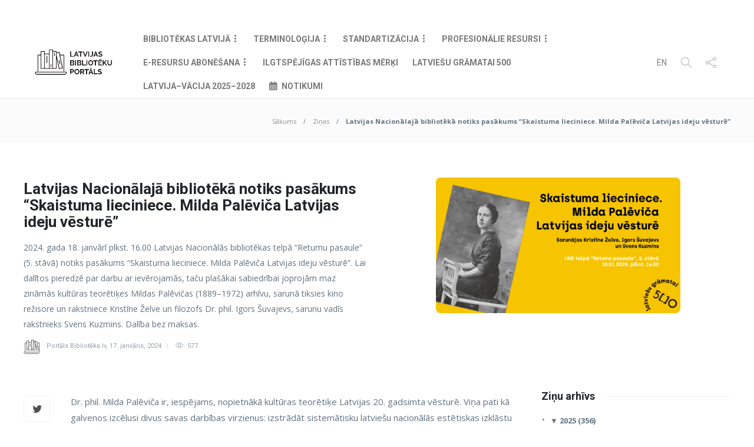

--- FILE ---
content_type: text/html; charset=UTF-8
request_url: https://www.biblioteka.lv/lnb-notiks-pasakums-skaistuma-lieciniece-milda-palevica-latvijas-ideju-vesture/
body_size: 21096
content:
 <!DOCTYPE html>
<html dir="ltr" lang="lv-LV"
	prefix="og: https://ogp.me/ns#" >
<head>
	<meta charset="UTF-8">
			<meta name="viewport" content="width=device-width, initial-scale=1">
		<title>Latvijas Nacionālajā bibliotēkā notiks pasākums “Skaistuma lieciniece. Milda Palēviča Latvijas ideju vēsturē” - Biblioteka.lv</title>

		<!-- All in One SEO 4.2.8 - aioseo.com -->
		<meta name="description" content="2024. gada 18. janvārī plkst. 16.00 Latvijas Nacionālās bibliotēkas telpā &quot;Retumu pasaule&quot; (5. stāvā) notiks pasākums &quot;Skaistuma lieciniece. Milda Palēviča Latvijas ideju vēsturē&quot;. Lai dalītos pieredzē par darbu ar ievērojamās, taču plašākai sabiedrībai joprojām maz zināmās kultūras teorētiķes Mildas Palēvičas (1889–1972) arhīvu, sarunā tiksies kino režisore un rakstniece Kristīne Želve un filozofs Dr. phil. Igors Šuvajevs, sarunu vadīs rakstnieks Svens Kuzmins. Dalība bez maksas." />
		<meta name="robots" content="max-image-preview:large" />
		<link rel="canonical" href="https://www.biblioteka.lv/lnb-notiks-pasakums-skaistuma-lieciniece-milda-palevica-latvijas-ideju-vesture/" />
		<meta name="generator" content="All in One SEO (AIOSEO) 4.2.8 " />
		<meta property="og:locale" content="lv_LV" />
		<meta property="og:site_name" content="Biblioteka.lv - Latvijas Bibliotēku Portāls" />
		<meta property="og:type" content="article" />
		<meta property="og:title" content="Latvijas Nacionālajā bibliotēkā notiks pasākums “Skaistuma lieciniece. Milda Palēviča Latvijas ideju vēsturē” - Biblioteka.lv" />
		<meta property="og:description" content="2024. gada 18. janvārī plkst. 16.00 Latvijas Nacionālās bibliotēkas telpā &quot;Retumu pasaule&quot; (5. stāvā) notiks pasākums &quot;Skaistuma lieciniece. Milda Palēviča Latvijas ideju vēsturē&quot;. Lai dalītos pieredzē par darbu ar ievērojamās, taču plašākai sabiedrībai joprojām maz zināmās kultūras teorētiķes Mildas Palēvičas (1889–1972) arhīvu, sarunā tiksies kino režisore un rakstniece Kristīne Želve un filozofs Dr. phil. Igors Šuvajevs, sarunu vadīs rakstnieks Svens Kuzmins. Dalība bez maksas." />
		<meta property="og:url" content="https://www.biblioteka.lv/lnb-notiks-pasakums-skaistuma-lieciniece-milda-palevica-latvijas-ideju-vesture/" />
		<meta property="article:published_time" content="2024-01-17T13:25:50+00:00" />
		<meta property="article:modified_time" content="2024-01-17T13:26:39+00:00" />
		<meta name="twitter:card" content="summary_large_image" />
		<meta name="twitter:title" content="Latvijas Nacionālajā bibliotēkā notiks pasākums “Skaistuma lieciniece. Milda Palēviča Latvijas ideju vēsturē” - Biblioteka.lv" />
		<meta name="twitter:description" content="2024. gada 18. janvārī plkst. 16.00 Latvijas Nacionālās bibliotēkas telpā &quot;Retumu pasaule&quot; (5. stāvā) notiks pasākums &quot;Skaistuma lieciniece. Milda Palēviča Latvijas ideju vēsturē&quot;. Lai dalītos pieredzē par darbu ar ievērojamās, taču plašākai sabiedrībai joprojām maz zināmās kultūras teorētiķes Mildas Palēvičas (1889–1972) arhīvu, sarunā tiksies kino režisore un rakstniece Kristīne Želve un filozofs Dr. phil. Igors Šuvajevs, sarunu vadīs rakstnieks Svens Kuzmins. Dalība bez maksas." />
		<script type="application/ld+json" class="aioseo-schema">
			{"@context":"https:\/\/schema.org","@graph":[{"@type":"BlogPosting","@id":"https:\/\/www.biblioteka.lv\/lnb-notiks-pasakums-skaistuma-lieciniece-milda-palevica-latvijas-ideju-vesture\/#blogposting","name":"Latvijas Nacion\u0101laj\u0101 bibliot\u0113k\u0101 notiks pas\u0101kums \u201cSkaistuma lieciniece. Milda Pal\u0113vi\u010da Latvijas ideju v\u0113stur\u0113\u201d - Biblioteka.lv","headline":"Latvijas Nacion\u0101laj\u0101 bibliot\u0113k\u0101 notiks pas\u0101kums &#8220;Skaistuma lieciniece. Milda Pal\u0113vi\u010da Latvijas ideju v\u0113stur\u0113&#8221;","author":{"@id":"https:\/\/www.biblioteka.lv\/author\/admin\/#author"},"publisher":{"@id":"https:\/\/www.biblioteka.lv\/#organization"},"image":{"@type":"ImageObject","url":"https:\/\/www.biblioteka.lv\/wp-content\/uploads\/2024\/01\/18.01.2024_Skaistuma-lieciniece_ielugums.jpg","width":2126,"height":1181},"datePublished":"2024-01-17T13:25:50+02:00","dateModified":"2024-01-17T13:26:39+02:00","inLanguage":"lv","mainEntityOfPage":{"@id":"https:\/\/www.biblioteka.lv\/lnb-notiks-pasakums-skaistuma-lieciniece-milda-palevica-latvijas-ideju-vesture\/#webpage"},"isPartOf":{"@id":"https:\/\/www.biblioteka.lv\/lnb-notiks-pasakums-skaistuma-lieciniece-milda-palevica-latvijas-ideju-vesture\/#webpage"},"articleSection":"Gr\u0101matai 500, Novadp\u0113tniec\u012bba, P\u0113tniec\u012bba un izgl\u012bt\u012bba, Zi\u0146as"},{"@type":"BreadcrumbList","@id":"https:\/\/www.biblioteka.lv\/lnb-notiks-pasakums-skaistuma-lieciniece-milda-palevica-latvijas-ideju-vesture\/#breadcrumblist","itemListElement":[{"@type":"ListItem","@id":"https:\/\/www.biblioteka.lv\/#listItem","position":1,"item":{"@type":"WebPage","@id":"https:\/\/www.biblioteka.lv\/","name":"Home","description":"Latvijas Bibliot\u0113ku Port\u0101ls","url":"https:\/\/www.biblioteka.lv\/"},"nextItem":"https:\/\/www.biblioteka.lv\/lnb-notiks-pasakums-skaistuma-lieciniece-milda-palevica-latvijas-ideju-vesture\/#listItem"},{"@type":"ListItem","@id":"https:\/\/www.biblioteka.lv\/lnb-notiks-pasakums-skaistuma-lieciniece-milda-palevica-latvijas-ideju-vesture\/#listItem","position":2,"item":{"@type":"WebPage","@id":"https:\/\/www.biblioteka.lv\/lnb-notiks-pasakums-skaistuma-lieciniece-milda-palevica-latvijas-ideju-vesture\/","name":"Latvijas Nacion\u0101laj\u0101 bibliot\u0113k\u0101 notiks pas\u0101kums \"Skaistuma lieciniece. Milda Pal\u0113vi\u010da Latvijas ideju v\u0113stur\u0113\"","description":"2024. gada 18. janv\u0101r\u012b plkst. 16.00 Latvijas Nacion\u0101l\u0101s bibliot\u0113kas telp\u0101 \"Retumu pasaule\" (5. st\u0101v\u0101) notiks pas\u0101kums \"Skaistuma lieciniece. Milda Pal\u0113vi\u010da Latvijas ideju v\u0113stur\u0113\". Lai dal\u012btos pieredz\u0113 par darbu ar iev\u0113rojam\u0101s, ta\u010du pla\u0161\u0101kai sabiedr\u012bbai joproj\u0101m maz zin\u0101m\u0101s kult\u016bras teor\u0113ti\u0137es Mildas Pal\u0113vi\u010das (1889\u20131972) arh\u012bvu, sarun\u0101 tiksies kino re\u017eisore un rakstniece Krist\u012bne \u017delve un filozofs Dr. phil. Igors \u0160uvajevs, sarunu vad\u012bs rakstnieks Svens Kuzmins. Dal\u012bba bez maksas.","url":"https:\/\/www.biblioteka.lv\/lnb-notiks-pasakums-skaistuma-lieciniece-milda-palevica-latvijas-ideju-vesture\/"},"previousItem":"https:\/\/www.biblioteka.lv\/#listItem"}]},{"@type":"Organization","@id":"https:\/\/www.biblioteka.lv\/#organization","name":"Biblioteka.lv","url":"https:\/\/www.biblioteka.lv\/"},{"@type":"WebPage","@id":"https:\/\/www.biblioteka.lv\/lnb-notiks-pasakums-skaistuma-lieciniece-milda-palevica-latvijas-ideju-vesture\/#webpage","url":"https:\/\/www.biblioteka.lv\/lnb-notiks-pasakums-skaistuma-lieciniece-milda-palevica-latvijas-ideju-vesture\/","name":"Latvijas Nacion\u0101laj\u0101 bibliot\u0113k\u0101 notiks pas\u0101kums \u201cSkaistuma lieciniece. Milda Pal\u0113vi\u010da Latvijas ideju v\u0113stur\u0113\u201d - Biblioteka.lv","description":"2024. gada 18. janv\u0101r\u012b plkst. 16.00 Latvijas Nacion\u0101l\u0101s bibliot\u0113kas telp\u0101 \"Retumu pasaule\" (5. st\u0101v\u0101) notiks pas\u0101kums \"Skaistuma lieciniece. Milda Pal\u0113vi\u010da Latvijas ideju v\u0113stur\u0113\". Lai dal\u012btos pieredz\u0113 par darbu ar iev\u0113rojam\u0101s, ta\u010du pla\u0161\u0101kai sabiedr\u012bbai joproj\u0101m maz zin\u0101m\u0101s kult\u016bras teor\u0113ti\u0137es Mildas Pal\u0113vi\u010das (1889\u20131972) arh\u012bvu, sarun\u0101 tiksies kino re\u017eisore un rakstniece Krist\u012bne \u017delve un filozofs Dr. phil. Igors \u0160uvajevs, sarunu vad\u012bs rakstnieks Svens Kuzmins. Dal\u012bba bez maksas.","inLanguage":"lv","isPartOf":{"@id":"https:\/\/www.biblioteka.lv\/#website"},"breadcrumb":{"@id":"https:\/\/www.biblioteka.lv\/lnb-notiks-pasakums-skaistuma-lieciniece-milda-palevica-latvijas-ideju-vesture\/#breadcrumblist"},"author":"https:\/\/www.biblioteka.lv\/author\/admin\/#author","creator":"https:\/\/www.biblioteka.lv\/author\/admin\/#author","image":{"@type":"ImageObject","url":"https:\/\/www.biblioteka.lv\/wp-content\/uploads\/2024\/01\/18.01.2024_Skaistuma-lieciniece_ielugums.jpg","@id":"https:\/\/www.biblioteka.lv\/#mainImage","width":2126,"height":1181},"primaryImageOfPage":{"@id":"https:\/\/www.biblioteka.lv\/lnb-notiks-pasakums-skaistuma-lieciniece-milda-palevica-latvijas-ideju-vesture\/#mainImage"},"datePublished":"2024-01-17T13:25:50+02:00","dateModified":"2024-01-17T13:26:39+02:00"},{"@type":"WebSite","@id":"https:\/\/www.biblioteka.lv\/#website","url":"https:\/\/www.biblioteka.lv\/","name":"Biblioteka.lv","description":"Latvijas Bibliot\u0113ku Port\u0101ls","inLanguage":"lv","publisher":{"@id":"https:\/\/www.biblioteka.lv\/#organization"}}]}
		</script>
		<!-- All in One SEO -->


<!-- This site is optimized with the Yoast SEO plugin v12.4 - https://yoast.com/wordpress/plugins/seo/ -->
<meta name="robots" content="max-snippet:-1, max-image-preview:large, max-video-preview:-1"/>
<link rel="canonical" href="https://www.biblioteka.lv/lnb-notiks-pasakums-skaistuma-lieciniece-milda-palevica-latvijas-ideju-vesture/" />
<meta property="og:locale" content="lv_LV" />
<meta property="og:type" content="article" />
<meta property="og:title" content="Latvijas Nacionālajā bibliotēkā notiks pasākums &quot;Skaistuma lieciniece. Milda Palēviča Latvijas ideju vēsturē&quot; - Biblioteka.lv" />
<meta property="og:description" content="2024. gada 18. janvārī plkst. 16.00 Latvijas Nacionālās bibliotēkas telpā &quot;Retumu pasaule&quot; (5. stāvā) notiks pasākums &quot;Skaistuma lieciniece. Milda Palēviča Latvijas ideju vēsturē&quot;. Lai dalītos pieredzē par darbu ar ievērojamās, taču plašākai sabiedrībai joprojām maz zināmās kultūras teorētiķes Mildas Palēvičas (1889–1972) arhīvu, sarunā tiksies kino režisore un rakstniece Kristīne Želve un filozofs Dr. phil. Igors Šuvajevs, sarunu vadīs rakstnieks Svens Kuzmins. Dalība bez maksas." />
<meta property="og:url" content="https://www.biblioteka.lv/lnb-notiks-pasakums-skaistuma-lieciniece-milda-palevica-latvijas-ideju-vesture/" />
<meta property="og:site_name" content="Biblioteka.lv" />
<meta property="article:section" content="Grāmatai 500" />
<meta property="article:published_time" content="2024-01-17T13:25:50+02:00" />
<meta property="article:modified_time" content="2024-01-17T13:26:39+02:00" />
<meta property="og:updated_time" content="2024-01-17T13:26:39+02:00" />
<meta property="og:image" content="https://www.biblioteka.lv/wp-content/uploads/2024/01/18.01.2024_Skaistuma-lieciniece_ielugums-1024x569.jpg" />
<meta property="og:image:secure_url" content="https://www.biblioteka.lv/wp-content/uploads/2024/01/18.01.2024_Skaistuma-lieciniece_ielugums-1024x569.jpg" />
<meta property="og:image:width" content="1024" />
<meta property="og:image:height" content="569" />
<meta name="twitter:card" content="summary_large_image" />
<meta name="twitter:description" content="2024. gada 18. janvārī plkst. 16.00 Latvijas Nacionālās bibliotēkas telpā &quot;Retumu pasaule&quot; (5. stāvā) notiks pasākums &quot;Skaistuma lieciniece. Milda Palēviča Latvijas ideju vēsturē&quot;. Lai dalītos pieredzē par darbu ar ievērojamās, taču plašākai sabiedrībai joprojām maz zināmās kultūras teorētiķes Mildas Palēvičas (1889–1972) arhīvu, sarunā tiksies kino režisore un rakstniece Kristīne Želve un filozofs Dr. phil. Igors Šuvajevs, sarunu vadīs rakstnieks Svens Kuzmins. Dalība bez maksas." />
<meta name="twitter:title" content="Latvijas Nacionālajā bibliotēkā notiks pasākums &quot;Skaistuma lieciniece. Milda Palēviča Latvijas ideju vēsturē&quot; - Biblioteka.lv" />
<meta name="twitter:image" content="https://www.biblioteka.lv/wp-content/uploads/2024/01/18.01.2024_Skaistuma-lieciniece_ielugums.jpg" />
<script type='application/ld+json' class='yoast-schema-graph yoast-schema-graph--main'>{"@context":"https://schema.org","@graph":[{"@type":"WebSite","@id":"https://www.biblioteka.lv/#website","url":"https://www.biblioteka.lv/","name":"Biblioteka.lv","potentialAction":{"@type":"SearchAction","target":"https://www.biblioteka.lv/?s={search_term_string}","query-input":"required name=search_term_string"}},{"@type":"ImageObject","@id":"https://www.biblioteka.lv/lnb-notiks-pasakums-skaistuma-lieciniece-milda-palevica-latvijas-ideju-vesture/#primaryimage","url":"https://www.biblioteka.lv/wp-content/uploads/2024/01/18.01.2024_Skaistuma-lieciniece_ielugums.jpg","width":2126,"height":1181},{"@type":"WebPage","@id":"https://www.biblioteka.lv/lnb-notiks-pasakums-skaistuma-lieciniece-milda-palevica-latvijas-ideju-vesture/#webpage","url":"https://www.biblioteka.lv/lnb-notiks-pasakums-skaistuma-lieciniece-milda-palevica-latvijas-ideju-vesture/","inLanguage":"lv-LV","name":"Latvijas Nacion\u0101laj\u0101 bibliot\u0113k\u0101 notiks pas\u0101kums &quot;Skaistuma lieciniece. Milda Pal\u0113vi\u010da Latvijas ideju v\u0113stur\u0113&quot; - Biblioteka.lv","isPartOf":{"@id":"https://www.biblioteka.lv/#website"},"primaryImageOfPage":{"@id":"https://www.biblioteka.lv/lnb-notiks-pasakums-skaistuma-lieciniece-milda-palevica-latvijas-ideju-vesture/#primaryimage"},"datePublished":"2024-01-17T13:25:50+02:00","dateModified":"2024-01-17T13:26:39+02:00","author":{"@id":"https://www.biblioteka.lv/#/schema/person/13c099585a9ed45ac023b38c0afc346d"}},{"@type":["Person"],"@id":"https://www.biblioteka.lv/#/schema/person/13c099585a9ed45ac023b38c0afc346d","name":"Port\u0101ls Bibliot\u0113ka.lv","image":{"@type":"ImageObject","@id":"https://www.biblioteka.lv/#authorlogo","url":"https://secure.gravatar.com/avatar/d5d167d4170c7b442e720765090578f9?s=96&r=g","caption":"Port\u0101ls Bibliot\u0113ka.lv"},"sameAs":[]}]}</script>
<!-- / Yoast SEO plugin. -->

<link rel='dns-prefetch' href='//fonts.googleapis.com' />
<link rel='dns-prefetch' href='//s.w.org' />
<link rel="alternate" type="application/rss+xml" title="Biblioteka.lv&raquo; Plūsma" href="https://www.biblioteka.lv/feed/" />
<link rel="alternate" type="application/rss+xml" title="Komentāru plūsma" href="https://www.biblioteka.lv/comments/feed/" />
<link rel="alternate" type="application/rss+xml" title="Biblioteka.lv &raquo; Latvijas Nacionālajā bibliotēkā notiks pasākums &#8220;Skaistuma lieciniece. Milda Palēviča Latvijas ideju vēsturē&#8221; plūsma" href="https://www.biblioteka.lv/lnb-notiks-pasakums-skaistuma-lieciniece-milda-palevica-latvijas-ideju-vesture/feed/" />
		<script type="text/javascript">
			window._wpemojiSettings = {"baseUrl":"https:\/\/s.w.org\/images\/core\/emoji\/13.1.0\/72x72\/","ext":".png","svgUrl":"https:\/\/s.w.org\/images\/core\/emoji\/13.1.0\/svg\/","svgExt":".svg","source":{"concatemoji":"https:\/\/www.biblioteka.lv\/wp-includes\/js\/wp-emoji-release.min.js?ver=5.8.11"}};
			!function(e,a,t){var n,r,o,i=a.createElement("canvas"),p=i.getContext&&i.getContext("2d");function s(e,t){var a=String.fromCharCode;p.clearRect(0,0,i.width,i.height),p.fillText(a.apply(this,e),0,0);e=i.toDataURL();return p.clearRect(0,0,i.width,i.height),p.fillText(a.apply(this,t),0,0),e===i.toDataURL()}function c(e){var t=a.createElement("script");t.src=e,t.defer=t.type="text/javascript",a.getElementsByTagName("head")[0].appendChild(t)}for(o=Array("flag","emoji"),t.supports={everything:!0,everythingExceptFlag:!0},r=0;r<o.length;r++)t.supports[o[r]]=function(e){if(!p||!p.fillText)return!1;switch(p.textBaseline="top",p.font="600 32px Arial",e){case"flag":return s([127987,65039,8205,9895,65039],[127987,65039,8203,9895,65039])?!1:!s([55356,56826,55356,56819],[55356,56826,8203,55356,56819])&&!s([55356,57332,56128,56423,56128,56418,56128,56421,56128,56430,56128,56423,56128,56447],[55356,57332,8203,56128,56423,8203,56128,56418,8203,56128,56421,8203,56128,56430,8203,56128,56423,8203,56128,56447]);case"emoji":return!s([10084,65039,8205,55357,56613],[10084,65039,8203,55357,56613])}return!1}(o[r]),t.supports.everything=t.supports.everything&&t.supports[o[r]],"flag"!==o[r]&&(t.supports.everythingExceptFlag=t.supports.everythingExceptFlag&&t.supports[o[r]]);t.supports.everythingExceptFlag=t.supports.everythingExceptFlag&&!t.supports.flag,t.DOMReady=!1,t.readyCallback=function(){t.DOMReady=!0},t.supports.everything||(n=function(){t.readyCallback()},a.addEventListener?(a.addEventListener("DOMContentLoaded",n,!1),e.addEventListener("load",n,!1)):(e.attachEvent("onload",n),a.attachEvent("onreadystatechange",function(){"complete"===a.readyState&&t.readyCallback()})),(n=t.source||{}).concatemoji?c(n.concatemoji):n.wpemoji&&n.twemoji&&(c(n.twemoji),c(n.wpemoji)))}(window,document,window._wpemojiSettings);
		</script>
		<style type="text/css">
img.wp-smiley,
img.emoji {
	display: inline !important;
	border: none !important;
	box-shadow: none !important;
	height: 1em !important;
	width: 1em !important;
	margin: 0 .07em !important;
	vertical-align: -0.1em !important;
	background: none !important;
	padding: 0 !important;
}
</style>
	<link rel='stylesheet' id='ai1ec_style-css'  href='//www.biblioteka.lv/wp-content/plugins/all-in-one-event-calendar/cache/773c9fb7_ai1ec_parsed_css.css?ver=3.0.0' type='text/css' media='all' />
<link rel='stylesheet' id='codepeople-search-in-place-style-css'  href='https://www.biblioteka.lv/wp-content/plugins/search-in-place/css/codepeople_shearch_in_place.min.css?ver=1.0.106' type='text/css' media='all' />
<link rel='stylesheet' id='wp-block-library-css'  href='https://www.biblioteka.lv/wp-includes/css/dist/block-library/style.min.css?ver=5.8.11' type='text/css' media='all' />
<link rel='stylesheet' id='single-staff-block-css'  href='https://www.biblioteka.lv/wp-content/plugins/staff-directory-pro/blocks/single-staff/style.css?ver=1561646762' type='text/css' media='all' />
<link rel='stylesheet' id='staff-list-block-css'  href='https://www.biblioteka.lv/wp-content/plugins/staff-directory-pro/blocks/staff-list/style.css?ver=1561646762' type='text/css' media='all' />
<link rel='stylesheet' id='search-staff-block-css'  href='https://www.biblioteka.lv/wp-content/plugins/staff-directory-pro/blocks/search-staff/style.css?ver=1561646762' type='text/css' media='all' />
<link rel='stylesheet' id='contact-form-7-css'  href='https://www.biblioteka.lv/wp-content/plugins/contact-form-7/includes/css/styles.css?ver=5.1.4' type='text/css' media='all' />
<link rel='stylesheet' id='poll-maker-ays-css'  href='https://www.biblioteka.lv/wp-content/plugins/poll-maker/public/css/poll-maker-ays-public.css?ver=4.5.1' type='text/css' media='all' />
<link rel='stylesheet' id='staff-directory-css-css'  href='https://www.biblioteka.lv/wp-content/plugins/staff-directory-pro/assets/css/staff-directory.css?ver=5.8.11' type='text/css' media='all' />
<link rel='stylesheet' id='wpex-font-awesome-css'  href='https://www.biblioteka.lv/wp-content/plugins/wp-timelines/css/font-awesome/css/font-awesome.min.css?ver=5.8.11' type='text/css' media='all' />
<link rel='stylesheet' id='wpex-google-fonts-css'  href='//fonts.googleapis.com/css?family=Source+Sans+Pro&#038;ver=1.0.0' type='text/css' media='all' />
<link rel='stylesheet' id='wpex-ex_s_lick-css'  href='https://www.biblioteka.lv/wp-content/plugins/wp-timelines/js/ex_s_lick/ex_s_lick.css?ver=5.8.11' type='text/css' media='all' />
<link rel='stylesheet' id='wpex-ex_s_lick-theme-css'  href='https://www.biblioteka.lv/wp-content/plugins/wp-timelines/js/ex_s_lick/ex_s_lick-theme.css?ver=5.8.11' type='text/css' media='all' />
<link rel='stylesheet' id='wpex-timeline-animate-css'  href='https://www.biblioteka.lv/wp-content/plugins/wp-timelines/css/animate.css?ver=5.8.11' type='text/css' media='all' />
<link rel='stylesheet' id='wpex-timeline-css-css'  href='https://www.biblioteka.lv/wp-content/plugins/wp-timelines/css/style.css?ver=5.8.11' type='text/css' media='all' />
<link rel='stylesheet' id='wpex-timeline-sidebyside-css'  href='https://www.biblioteka.lv/wp-content/plugins/wp-timelines/css/style-sidebyside.css?ver=5.8.11' type='text/css' media='all' />
<link rel='stylesheet' id='wpex-horiz-css-css'  href='https://www.biblioteka.lv/wp-content/plugins/wp-timelines/css/horiz-style.css?ver=3.2' type='text/css' media='all' />
<link rel='stylesheet' id='wpex-timeline-dark-css-css'  href='https://www.biblioteka.lv/wp-content/plugins/wp-timelines/css/dark.css?ver=5.8.11' type='text/css' media='all' />
<style id='wpex-timeline-dark-css-inline-css' type='text/css'>
    .wpex-timeline > li .wpex-timeline-icon .fa{font-weight: normal;}
    
</style>
<link rel='stylesheet' id='js-archive-list-css'  href='https://www.biblioteka.lv/wp-content/plugins/jquery-archive-list-widget/assets/css/jal.css?ver=5.0.1' type='text/css' media='all' />
<link rel='stylesheet' id='font-awesome-css'  href='https://www.biblioteka.lv/wp-content/plugins/js_composer/assets/lib/bower/font-awesome/css/font-awesome.min.css?ver=6.0.2' type='text/css' media='all' />
<!--[if lt IE 9]>
<link rel='stylesheet' id='vc_lte_ie9-css'  href='https://www.biblioteka.lv/wp-content/plugins/js_composer/assets/css/vc_lte_ie9.min.css?ver=6.0.2' type='text/css' media='screen' />
<![endif]-->
<link rel='stylesheet' id='bootstrap-css'  href='https://www.biblioteka.lv/wp-content/themes/gillion/css/plugins/bootstrap.min.css?ver=3.3.4' type='text/css' media='all' />
<link rel='stylesheet' id='gillion-plugins-css'  href='https://www.biblioteka.lv/wp-content/themes/gillion/css/plugins.css?ver=5.8.11' type='text/css' media='all' />
<link rel='stylesheet' id='gillion-styles-css'  href='https://www.biblioteka.lv/wp-content/themes/gillion/style.css?ver=5.8.11' type='text/css' media='all' />
<link rel='stylesheet' id='gillion-responsive-css'  href='https://www.biblioteka.lv/wp-content/themes/gillion/css/responsive.css?ver=5.8.11' type='text/css' media='all' />
<style id='gillion-responsive-inline-css' type='text/css'>
 



</style>
<link rel='stylesheet' id='gillion-theme-settings-css'  href='https://www.biblioteka.lv/wp-content/uploads/gillion-dynamic-styles.css?ver=532635554' type='text/css' media='all' />
<link rel='stylesheet' id='biblioteka-css-css'  href='https://www.biblioteka.lv/wp-content/themes/gillion/css/biblioteka.css?ver=5.8.11' type='text/css' media='all' />
<link rel='stylesheet' id='gillion-fonts-css'  href='https://fonts.googleapis.com/css?family=Open+Sans:300,regular,500,600,700,800,300italic,italic,500italic,600italic,700italic,800italic%7CRoboto:100,200,300,regular,500,600,700,800,900,100italic,200italic,300italic,italic,500italic,600italic,700italic,800italic,900italic%7CMontserrat:100,200,300,regular,500,600,700,800,900,100italic,200italic,300italic,italic,500italic,600italic,700italic,800italic,900italic&#038;subset=greek,latin,vietnamese,cyrillic-ext,latin-ext,cyrillic' type='text/css' media='all' />
<script type='text/javascript' src='https://www.biblioteka.lv/wp-content/plugins/jquery-manager/assets/js/jquery-3.5.1.min.js' id='jquery-core-js'></script>
<script type='text/javascript' id='codepeople-search-in-place-js-extra'>
/* <![CDATA[ */
var codepeople_search_in_place = {"own_only":"0","result_number":"10","more":"More Results","empty":"0 results","char_number":"2","root":"Ly93d3cuYmlibGlvdGVrYS5sdi93cC1hZG1pbi8=","home":"https:\/\/www.biblioteka.lv","summary_length":"20","operator":"and","lang":"lv","highlight_colors":["#B5DCE1","#F4E0E9","#D7E0B1","#F4D9D0","#D6CDC8","#F4E3C9","#CFDAF0","#F4EFEC"],"areas":["div.hentry","#content","#main","div.content","#middle","#container","#wrapper","article",".elementor","body"]};
/* ]]> */
</script>
<script type='text/javascript' src='https://www.biblioteka.lv/wp-content/plugins/search-in-place/js/codepeople_shearch_in_place.min.js?ver=1.0.106' id='codepeople-search-in-place-js'></script>
<script type='text/javascript' src='https://www.biblioteka.lv/wp-content/plugins/jquery-manager/assets/js/jquery-migrate-3.3.0.min.js' id='jquery-migrate-js'></script>
<script type='text/javascript' id='wpgmza_data-js-extra'>
/* <![CDATA[ */
var wpgmza_google_api_status = {"message":"Enqueued","code":"ENQUEUED"};
/* ]]> */
</script>
<script type='text/javascript' src='https://www.biblioteka.lv/wp-content/plugins/wp-google-maps/wpgmza_data.js?ver=5.8.11' id='wpgmza_data-js'></script>
<script type='text/javascript' src='https://www.biblioteka.lv/wp-content/themes/gillion/js/plugins.js?ver=5.8.11' id='gillion-plugins-js'></script>
<script type='text/javascript' id='gillion-scripts-js-extra'>
/* <![CDATA[ */
var gillion_loadmore_posts = {"ajax_url":"https:\/\/www.biblioteka.lv\/wp-admin\/admin-ajax.php"};
var gillion = {"siteurl":"https:\/\/www.biblioteka.lv\/","loggedin":"","page_loader":"0","notice":"","header_animation_dropdown_delay":"900","header_animation_dropdown":"linear","header_animation_dropdown_speed":"300","lightbox_opacity":"0.88","lightbox_transition":"elastic","page_numbers_prev":"Iepriek\u0161\u0113j\u0101","page_numbers_next":"N\u0101kam\u0101","rtl_support":"","footer_parallax":"","social_share":"{\"twitter\":true,\"facebook\":true}","text_show_all":"Show All"};
/* ]]> */
</script>
<script type='text/javascript' src='https://www.biblioteka.lv/wp-content/themes/gillion/js/scripts.js?ver=5.8.11' id='gillion-scripts-js'></script>
<link rel="https://api.w.org/" href="https://www.biblioteka.lv/wp-json/" /><link rel="alternate" type="application/json" href="https://www.biblioteka.lv/wp-json/wp/v2/posts/294733" /><link rel="EditURI" type="application/rsd+xml" title="RSD" href="https://www.biblioteka.lv/xmlrpc.php?rsd" />
<link rel="wlwmanifest" type="application/wlwmanifest+xml" href="https://www.biblioteka.lv/wp-includes/wlwmanifest.xml" /> 
<meta name="generator" content="WordPress 5.8.11" />
<link rel='shortlink' href='https://www.biblioteka.lv/?p=294733' />
<link rel="alternate" type="application/json+oembed" href="https://www.biblioteka.lv/wp-json/oembed/1.0/embed?url=https%3A%2F%2Fwww.biblioteka.lv%2Flnb-notiks-pasakums-skaistuma-lieciniece-milda-palevica-latvijas-ideju-vesture%2F" />
<link rel="alternate" type="text/xml+oembed" href="https://www.biblioteka.lv/wp-json/oembed/1.0/embed?url=https%3A%2F%2Fwww.biblioteka.lv%2Flnb-notiks-pasakums-skaistuma-lieciniece-milda-palevica-latvijas-ideju-vesture%2F&#038;format=xml" />
<style>
.search-in-place {background-color: #F9F9F9;}
.search-in-place {border: 1px solid #DDDDDD;}
.search-in-place .item{border-bottom: 1px solid #DDDDDD;}.search-in-place .label{color:#333333;}
.search-in-place .label{text-shadow: 0 1px 0 #FFFFFF;}
.search-in-place .label{
				background: #ECECEC;
				background: -moz-linear-gradient(top,  #F9F9F9 0%, #ECECEC 100%);
				background: -webkit-gradient(linear, left top, left bottom, color-stop(0%,#F9F9F9), color-stop(100%,#ECECEC));
				background: -webkit-linear-gradient(top,  #F9F9F9 0%,#ECECEC 100%);
				background: -o-linear-gradient(top,  #F9F9F9 0%,#ECECEC 100%);
				background: -ms-linear-gradient(top,  #F9F9F9 0%,#ECECEC 100%);
				background: linear-gradient(to bottom,  #F9F9F9 0%,#ECECEC 100%);
				filter: progid:DXImageTransform.Microsoft.gradient( startColorstr='#F9F9F9', endColorstr='#ECECEC',GradientType=0 );
			}
.search-in-place .item.active{background-color:#FFFFFF;}
</style><style type="text/css" media="screen"></style><meta name="generator" content="Powered by WPBakery Page Builder - drag and drop page builder for WordPress."/>
                    <!-- Matomo -->

<script>
  var _paq = window._paq = window._paq || [];
  /* tracker methods like "setCustomDimension" should be called before "trackPageView" */
  _paq.push(['trackPageView']);
  _paq.push(['enableLinkTracking']);
  (function() {
    var u="https://statistika.kis.gov.lv/";
    _paq.push(['setTrackerUrl', u+'matomo.php']);
    _paq.push(['setSiteId', '44']);
    var d=document, g=d.createElement('script'), s=d.getElementsByTagName('script')[0];
    g.async=true; g.src=u+'matomo.js'; s.parentNode.insertBefore(g,s);
  })();
</script>

<!-- End Matomo Code -->                <meta name="generator" content="Powered by Slider Revolution 6.5.15 - responsive, Mobile-Friendly Slider Plugin for WordPress with comfortable drag and drop interface." />
<link rel="icon" href="https://www.biblioteka.lv/wp-content/uploads/2019/07/favicon.ico" sizes="32x32" />
<link rel="icon" href="https://www.biblioteka.lv/wp-content/uploads/2019/07/favicon.ico" sizes="192x192" />
<link rel="apple-touch-icon" href="https://www.biblioteka.lv/wp-content/uploads/2019/07/favicon.ico" />
<meta name="msapplication-TileImage" content="https://www.biblioteka.lv/wp-content/uploads/2019/07/favicon.ico" />
<script>function setREVStartSize(e){
			//window.requestAnimationFrame(function() {
				window.RSIW = window.RSIW===undefined ? window.innerWidth : window.RSIW;
				window.RSIH = window.RSIH===undefined ? window.innerHeight : window.RSIH;
				try {
					var pw = document.getElementById(e.c).parentNode.offsetWidth,
						newh;
					pw = pw===0 || isNaN(pw) ? window.RSIW : pw;
					e.tabw = e.tabw===undefined ? 0 : parseInt(e.tabw);
					e.thumbw = e.thumbw===undefined ? 0 : parseInt(e.thumbw);
					e.tabh = e.tabh===undefined ? 0 : parseInt(e.tabh);
					e.thumbh = e.thumbh===undefined ? 0 : parseInt(e.thumbh);
					e.tabhide = e.tabhide===undefined ? 0 : parseInt(e.tabhide);
					e.thumbhide = e.thumbhide===undefined ? 0 : parseInt(e.thumbhide);
					e.mh = e.mh===undefined || e.mh=="" || e.mh==="auto" ? 0 : parseInt(e.mh,0);
					if(e.layout==="fullscreen" || e.l==="fullscreen")
						newh = Math.max(e.mh,window.RSIH);
					else{
						e.gw = Array.isArray(e.gw) ? e.gw : [e.gw];
						for (var i in e.rl) if (e.gw[i]===undefined || e.gw[i]===0) e.gw[i] = e.gw[i-1];
						e.gh = e.el===undefined || e.el==="" || (Array.isArray(e.el) && e.el.length==0)? e.gh : e.el;
						e.gh = Array.isArray(e.gh) ? e.gh : [e.gh];
						for (var i in e.rl) if (e.gh[i]===undefined || e.gh[i]===0) e.gh[i] = e.gh[i-1];
											
						var nl = new Array(e.rl.length),
							ix = 0,
							sl;
						e.tabw = e.tabhide>=pw ? 0 : e.tabw;
						e.thumbw = e.thumbhide>=pw ? 0 : e.thumbw;
						e.tabh = e.tabhide>=pw ? 0 : e.tabh;
						e.thumbh = e.thumbhide>=pw ? 0 : e.thumbh;
						for (var i in e.rl) nl[i] = e.rl[i]<window.RSIW ? 0 : e.rl[i];
						sl = nl[0];
						for (var i in nl) if (sl>nl[i] && nl[i]>0) { sl = nl[i]; ix=i;}
						var m = pw>(e.gw[ix]+e.tabw+e.thumbw) ? 1 : (pw-(e.tabw+e.thumbw)) / (e.gw[ix]);
						newh =  (e.gh[ix] * m) + (e.tabh + e.thumbh);
					}
					var el = document.getElementById(e.c);
					if (el!==null && el) el.style.height = newh+"px";
					el = document.getElementById(e.c+"_wrapper");
					if (el!==null && el) {
						el.style.height = newh+"px";
						el.style.display = "block";
					}
				} catch(e){
					console.log("Failure at Presize of Slider:" + e)
				}
			//});
		  };</script>
		<style type="text/css" id="wp-custom-css">
			.ai1ec-single-event .ai1ec-event-details {
    overflow: visible;
}
.post-related-title .post-related {
	display: none !important;
}		</style>
		<noscript><style type="text/css"> .wpb_animate_when_almost_visible { opacity: 1; }</style></noscript></head>
<body data-rsssl=1 class="post-template-default single single-post postid-294733 single-format-standard singular sh-body-header-sticky sh-bookmarks-style_title sh-title-style1 sh-section-tabs-style1 sh-carousel-style1 sh-carousel-position-title sh-post-categories-style1 sh-review-style1 sh-meta-order-bottom sh-instagram-widget-columns2 sh-categories-position-title sh-media-icon-style1 sh-wc-labels-off wpb-js-composer js-comp-ver-6.0.2 vc_responsive">


<div class="sh-header-side">
			
<div id="subscribe-2" class="widget_sh_mailChimp widget_sh_mailChimp_style1 widget-item widget_subscribe">
	
	<script>(function() {
	window.mc4wp = window.mc4wp || {
		listeners: [],
		forms: {
			on: function(evt, cb) {
				window.mc4wp.listeners.push(
					{
						event   : evt,
						callback: cb
					}
				);
			}
		}
	}
})();
</script><!-- Mailchimp for WordPress v4.8.12 - https://wordpress.org/plugins/mailchimp-for-wp/ --><form id="mc4wp-form-1" class="mc4wp-form mc4wp-form-4679" method="post" data-id="4679" data-name="Default sign-up form" ><div class="mc4wp-form-fields"><p class="mdes">Pierakstīties jaunumiem</p>
				<p class="memail"><input type="email" id="mc4wp_email" name="EMAIL" placeholder="Ievadi savu e-pasta adresi..." required /></p>
				<p class="msubmit"><input type="submit" value="Pierakstīties" /></p></div><label style="display: none !important;">Leave this field empty if you're human: <input type="text" name="_mc4wp_honeypot" value="" tabindex="-1" autocomplete="off" /></label><input type="hidden" name="_mc4wp_timestamp" value="1763966543" /><input type="hidden" name="_mc4wp_form_id" value="4679" /><input type="hidden" name="_mc4wp_form_element_id" value="mc4wp-form-1" /><div class="mc4wp-response"></div></form><!-- / Mailchimp for WordPress Plugin -->
	
</div><div id="posts_slider-3" class="widget_facebook widget-item widget_posts_slider">
			<div class="widget-slide-arrows-container not-slider">
			<div class="sh-widget-title-styling"><h3 class="widget-title">Jaunumi</h3></div>                			<div class="widget-slide-arrows sh-carousel-buttons-styling"></div>
            		</div>
	
			
            <div class="sh-widget-posts-slider">
				<div class="sh-widget-posts-slider-group">
				
						<div class="sh-widget-posts-slider-item sh-widget-posts-slider-style1 style4">
							<a href="https://www.biblioteka.lv/lnb-un-biblioteku-portals-aicina-no-jauna-doties-gramatai-pa-pedam-17-apkopojums/" class="sh-widget-posts-slider-thumbnail" style="background-image: url( https://www.biblioteka.lv/wp-content/uploads/2025/02/LG500_Rakstitais_vards_Foto_ZanePriede_cmyk-80x80.jpg);"></a>
							<div class="sh-widget-posts-slider-content">
								<a href="https://www.biblioteka.lv/lnb-un-biblioteku-portals-aicina-no-jauna-doties-gramatai-pa-pedam-17-apkopojums/">
									<h5 class="post-title">
										LNB un Bibliotēku portāls aicina no jauna doties “Grāmatai pa pēdām”: 17. apkopojums&nbsp;<span class="post-read-later post-read-later-guest" href="#login-register" data-type="add" data-id="304529"><i class="fa fa-bookmark-o"></i></span>									</h5>
								</a>
								<div class="post-meta">
									
    <div class="post-meta-content">
        
                                            <span class="post-auhor-date">
                    <a href="https://www.biblioteka.lv/lnb-un-biblioteku-portals-aicina-no-jauna-doties-gramatai-pa-pedam-17-apkopojums/" class="post-date">
                                                    21. novembris, 2025                                            </a>
                </span>
                    
                
                
                
                
                                            <span class="responsive-post-read-later">
                    &nbsp;<span class="post-read-later post-read-later-guest" href="#login-register" data-type="add" data-id="304529"><i class="fa fa-bookmark-o"></i></span>                </span>
                        </div>

									
									<p>Latvijas Radio iknedēļas raidījums “Grāmatai pa pēdām. Latviešu grāmatai 500”, kas tapis sadarbībā ar Latvijas Nacionālo bibliotēku (LNB), no 2022. gada februāra līdz 2024. gada decembrim 123 sēriju garumā caur ekspertu pētījumiem un vēstures avotiem izzināja, kā piecu gadsimtu garumā attīstījusies latviešu valoda un grāmatniecība, ietekmējot zināšanas, idejas un jaunradi Latvijā, tādā veidā stiprinot mūsu piederību Eiropas kultūrtelpai. Piecsimtgades kulminācijas gadā LNB un Bibliotēku portāls aicina bibliotekārus no jauna iepazīt izskanējušos raidījumus, regulāri publicējot apkopojumus.</p>
								</div>
							</div>
						</div>

										
						<div class="sh-widget-posts-slider-item sh-widget-posts-slider-style1 style4">
							<a href="https://www.biblioteka.lv/klaja-nakusi-lnb-nozaru-literaturas-centra-jaunieguvumu-apskata-novembra-numuri-2025/" class="sh-widget-posts-slider-thumbnail" style="background-image: url( https://www.biblioteka.lv/wp-content/uploads/2025/11/JA_vaks_300-80x80.jpg);"></a>
							<div class="sh-widget-posts-slider-content">
								<a href="https://www.biblioteka.lv/klaja-nakusi-lnb-nozaru-literaturas-centra-jaunieguvumu-apskata-novembra-numuri-2025/">
									<h5 class="post-title">
										Klajā nākuši LNB Nozaru literatūras centra “Jaunieguvumu apskata” novembra numuri&nbsp;<span class="post-read-later post-read-later-guest" href="#login-register" data-type="add" data-id="304526"><i class="fa fa-bookmark-o"></i></span>									</h5>
								</a>
								<div class="post-meta">
									
    <div class="post-meta-content">
        
                                            <span class="post-auhor-date">
                    <a href="https://www.biblioteka.lv/klaja-nakusi-lnb-nozaru-literaturas-centra-jaunieguvumu-apskata-novembra-numuri-2025/" class="post-date">
                                                    20. novembris, 2025                                            </a>
                </span>
                    
                
                
                
                
                                            <span class="responsive-post-read-later">
                    &nbsp;<span class="post-read-later post-read-later-guest" href="#login-register" data-type="add" data-id="304526"><i class="fa fa-bookmark-o"></i></span>                </span>
                        </div>

									
									<p>Latvijas Nacionālās bibliotēkas Nozaru literatūras centrs aicina iepazīties ar jaunieguvumiem svešvalodās tehnoloģiju, dabaszinātņu, humanitāro un sociālo zinātņu nozarēs.</p>
								</div>
							</div>
						</div>

										
						<div class="sh-widget-posts-slider-item sh-widget-posts-slider-style1 style4">
							<a href="https://www.biblioteka.lv/latvijas-jaunakas-gramatas-16-31-oktobris-2025/" class="sh-widget-posts-slider-thumbnail" style="background-image: url( https://www.biblioteka.lv/wp-content/uploads/2019/05/biblioteka_lv_pdf-80x80.png);"></a>
							<div class="sh-widget-posts-slider-content">
								<a href="https://www.biblioteka.lv/latvijas-jaunakas-gramatas-16-31-oktobris-2025/">
									<h5 class="post-title">
										Latvijas jaunākās grāmatas (16.–31. oktobris, 2025)&nbsp;<span class="post-read-later post-read-later-guest" href="#login-register" data-type="add" data-id="304522"><i class="fa fa-bookmark-o"></i></span>									</h5>
								</a>
								<div class="post-meta">
									
    <div class="post-meta-content">
        
                                            <span class="post-auhor-date">
                    <a href="https://www.biblioteka.lv/latvijas-jaunakas-gramatas-16-31-oktobris-2025/" class="post-date">
                                                    20. novembris, 2025                                            </a>
                </span>
                    
                
                
                
                
                                            <span class="responsive-post-read-later">
                    &nbsp;<span class="post-read-later post-read-later-guest" href="#login-register" data-type="add" data-id="304522"><i class="fa fa-bookmark-o"></i></span>                </span>
                        </div>

									
									<p>Latvijas Nacionālās bibliotēkas Bibliogrāfijas institūts sagatavojis informatīvā izdevuma “Latvijas jaunākās grāmatas” 2025. gada 20. numuru (16.–31. oktobris).</p>
								</div>
							</div>
						</div>

										
						<div class="sh-widget-posts-slider-item sh-widget-posts-slider-style1 style4">
							<a href="https://www.biblioteka.lv/vetmobilitates-biblioteku-un-it-kopigas-attistibas-nakotnes-izpete-berline-vacija/" class="sh-widget-posts-slider-thumbnail" style="background-image: url( https://www.biblioteka.lv/wp-content/uploads/2025/11/berlīne-80x80.jpg);"></a>
							<div class="sh-widget-posts-slider-content">
								<a href="https://www.biblioteka.lv/vetmobilitates-biblioteku-un-it-kopigas-attistibas-nakotnes-izpete-berline-vacija/">
									<h5 class="post-title">
										#VETmobilitātes: Bibliotēku un IT kopīgās attīstības nākotnes izpēte Berlīnē, Vācijā&nbsp;<span class="post-read-later post-read-later-guest" href="#login-register" data-type="add" data-id="304473"><i class="fa fa-bookmark-o"></i></span>									</h5>
								</a>
								<div class="post-meta">
									
    <div class="post-meta-content">
        
                                            <span class="post-auhor-date">
                    <a href="https://www.biblioteka.lv/vetmobilitates-biblioteku-un-it-kopigas-attistibas-nakotnes-izpete-berline-vacija/" class="post-date">
                                                    19. novembris, 2025                                            </a>
                </span>
                    
                
                
                
                
                                            <span class="responsive-post-read-later">
                    &nbsp;<span class="post-read-later post-read-later-guest" href="#login-register" data-type="add" data-id="304473"><i class="fa fa-bookmark-o"></i></span>                </span>
                        </div>

									
									<p>No 2025. gada 15. līdz 19. septembrim Latvijas Nacionālās bibliotēkas (LNB) darbinieces bija Berlīnē, lai Erasmus+ programmas mācību mobilitātes projekta profesionālās izglītības sektorā (VET) “Bibliotekāra kompetenču ieguve, attīstība un tālāknodošana” ietvaros ēnotu Humboltu Universitātes Bibliotēku un informācijas zinātnes institūta (Institut für Bibliotheks- und Informationswissenschaft &#8211; IBI) darbiniekus.</p>
								</div>
							</div>
						</div>

										
						<div class="sh-widget-posts-slider-item sh-widget-posts-slider-style1 style4">
							<a href="https://www.biblioteka.lv/bauskas-centrala-biblioteka-atskatas-uz-latviesu-gramatas-piecsimtgades-sagaidisanu-un-paveikto/" class="sh-widget-posts-slider-thumbnail" style="background-image: url( https://www.biblioteka.lv/wp-content/uploads/2025/11/gramatai500_BauskasCB_03-80x80.png);"></a>
							<div class="sh-widget-posts-slider-content">
								<a href="https://www.biblioteka.lv/bauskas-centrala-biblioteka-atskatas-uz-latviesu-gramatas-piecsimtgades-sagaidisanu-un-paveikto/">
									<h5 class="post-title">
										Bauskas Centrālā bibliotēka atskatās uz latviešu grāmatas piecsimtgades sagaidīšanu un paveikto&nbsp;<span class="post-read-later post-read-later-guest" href="#login-register" data-type="add" data-id="304450"><i class="fa fa-bookmark-o"></i></span>									</h5>
								</a>
								<div class="post-meta">
									
    <div class="post-meta-content">
        
                                            <span class="post-auhor-date">
                    <a href="https://www.biblioteka.lv/bauskas-centrala-biblioteka-atskatas-uz-latviesu-gramatas-piecsimtgades-sagaidisanu-un-paveikto/" class="post-date">
                                                    14. novembris, 2025                                            </a>
                </span>
                    
                
                
                
                
                                            <span class="responsive-post-read-later">
                    &nbsp;<span class="post-read-later post-read-later-guest" href="#login-register" data-type="add" data-id="304450"><i class="fa fa-bookmark-o"></i></span>                </span>
                        </div>

									
									<p>Notikuma cikla “Latviešu grāmatai 500” noslēdzošais pasākums “Cauri tumsai ar grāmatu” 8. novembrī meta daudzus gaismas tiltus starp Latvijas Nacionālo bibliotēku un lielām, mazām bibliotēkām reģionos, tostarp Bauskas virzienā.</p>
								</div>
							</div>
						</div>

										
						<div class="sh-widget-posts-slider-item sh-widget-posts-slider-style1 style4">
							<a href="https://www.biblioteka.lv/rigas-centrala-biblioteka-aicina-uz-konferenci-latviesu-gramatnieciba-un-literatura-no-pagatnes-uz-nakotni/" class="sh-widget-posts-slider-thumbnail" style="background-image: url( https://www.biblioteka.lv/wp-content/uploads/2025/11/Afisa_konferencei_cover-80x80.png);"></a>
							<div class="sh-widget-posts-slider-content">
								<a href="https://www.biblioteka.lv/rigas-centrala-biblioteka-aicina-uz-konferenci-latviesu-gramatnieciba-un-literatura-no-pagatnes-uz-nakotni/">
									<h5 class="post-title">
										Rīgas Centrālā bibliotēka aicina uz konferenci “Latviešu grāmatniecība un literatūra: no pagātnes uz nākotni”&nbsp;<span class="post-read-later post-read-later-guest" href="#login-register" data-type="add" data-id="304440"><i class="fa fa-bookmark-o"></i></span>									</h5>
								</a>
								<div class="post-meta">
									
    <div class="post-meta-content">
        
                                            <span class="post-auhor-date">
                    <a href="https://www.biblioteka.lv/rigas-centrala-biblioteka-aicina-uz-konferenci-latviesu-gramatnieciba-un-literatura-no-pagatnes-uz-nakotni/" class="post-date">
                                                    13. novembris, 2025                                            </a>
                </span>
                    
                
                
                
                
                                            <span class="responsive-post-read-later">
                    &nbsp;<span class="post-read-later post-read-later-guest" href="#login-register" data-type="add" data-id="304440"><i class="fa fa-bookmark-o"></i></span>                </span>
                        </div>

									
									<p>2025. gada 25. novembrī plkst. 10.00 Mazajā Ģildē (Amatu ielā 5, Rīgā) notiks Rīgas Centrālās bibliotēkas organizēta konference “Latviešu grāmatniecība un literatūra: no pagātnes uz nākotni”.</p>
								</div>
							</div>
						</div>

														</div>
				
									<a href="/category/gramatai-500/" target="_blank">
					<h3 class="vcg-heading-content vcg-heading-align-right size-14px " style="margin-top: 10px;">
	                    <i class="fa fa-share" style="margin-right: 10px;"></i>Skatīt vairāk
	                </h3>
	                </a>
                			</div>

			
    
</div>	</div>
<div class="sh-header-side-overlay"></div>

	<div id="page-container" class="">
		
									<header class="primary-mobile">
					<div id="header-mobile" class="sh-header-mobile">
	<div class="sh-header-mobile-navigation">
		<div class="container">
			<div class="sh-table">
				<div class="sh-table-cell">

										<nav id="header-navigation-mobile" class="header-standard-position">
						<div class="sh-nav-container">
							<ul class="sh-nav">
								<li>
									<div class="sh-hamburger-menu sh-nav-dropdown">
					                	<span></span>
					                	<span></span>
					                	<span></span>
					                	<span></span>
					                </div>
								</li>
							</ul>
						</div>
					</nav>

				</div>
				<div class="sh-table-cell sh-header-logo-container">

										        <div class="header-logo">
            <a href="https://www.biblioteka.lv/" class="header-logo-container sh-table-small">
                <div class="sh-table-cell">

                    <img class="sh-standard-logo" src="//www.biblioteka.lv/wp-content/uploads/2019/07/biblioteka_lv.png" alt="Biblioteka.lv" height=&quot;50&quot; />
                    <img class="sh-sticky-logo" src="//www.biblioteka.lv/wp-content/uploads/2019/07/biblioteka_lv.png" alt="Biblioteka.lv" height=&quot;50&quot; />
                    <img class="sh-light-logo" src="//www.biblioteka.lv/wp-content/uploads/2019/07/biblioteka_lv.png" alt="Biblioteka.lv" height=&quot;50&quot; />

                </div>
            </a>
        </div>

    
				</div>
				<div class="sh-table-cell">

										<nav class="header-standard-position">
						<div class="sh-nav-container">
							<ul class="sh-nav">

								 <li class="menu-item menu-item-has-children sh-nav-readmore sh-nav-special"> <a href="https://www.biblioteka.lv/?read-it-later"> <div> <i class="ti-bookmark"></i> <span class="sh-read-later-total">0</span> </div> </a> </li> 
							</ul>
						</div>
					</nav>

				</div>
			</div>
		</div>
	</div>
	<nav class="sh-header-mobile-dropdown">
		<div class="container sh-nav-container">
			<ul class="sh-nav-mobile"></ul>
		</div>

		<div class="container sh-nav-container">
					</div>

					<div class="header-mobile-search">
				<div class="container sh-nav-container">
					<form role="search" method="get" class="header-mobile-form" action="https://www.biblioteka.lv/">
						<input class="header-mobile-form-input" type="text" placeholder="Search here.." value="" name="s" required />
						<button type="submit" class="header-mobile-form-submit">
							<i class="icon-magnifier"></i>
						</button>
					</form>
				</div>
			</div>
			</nav>
</div>
				</header>
				<header class="primary-desktop">
						<div class="sh-header-top">
		<div class="container">
			<div class="sh-table">

								<div class="sh-table-cell">
																				</div>

								<div class="sh-table-cell">
					<div class="sh-header-top-meta">
						<div class="header-social-media">
							<div class="sh-clear"></div>						</div>
						<div class="sh-header-top-date">
							<span class="sh-header-top-date-day">24</span>
							<span class="sh-header-top-date-meta">
								<span class="sh-header-top-date-month">Nov</span>
								<span class="sh-header-top-date-year">2025</span>
							</span>
						</div>
					</div>
				</div>
			</div>
		</div>
	</div>

<div class="sh-header-height">
	<div class="sh-header sh-header-1 sh-sticky-header">
		<div class="container">
			<div class="sh-table">
				<div class="sh-table-cell sh-header-logo-container">

										<nav class="header-standard-position">
						<div class="sh-nav-container">
							<ul class="sh-nav sh-nav-left">
								<li>
																		        <div class="header-logo">
            <a href="https://www.biblioteka.lv/" class="header-logo-container sh-table-small">
                <div class="sh-table-cell">

                    <img class="sh-standard-logo" src="//www.biblioteka.lv/wp-content/uploads/2019/07/biblioteka_lv.png" alt="Biblioteka.lv" height=&quot;50&quot; />
                    <img class="sh-sticky-logo" src="//www.biblioteka.lv/wp-content/uploads/2019/07/biblioteka_lv.png" alt="Biblioteka.lv" height=&quot;50&quot; />
                    <img class="sh-light-logo" src="//www.biblioteka.lv/wp-content/uploads/2019/07/biblioteka_lv.png" alt="Biblioteka.lv" height=&quot;50&quot; />

                </div>
            </a>
        </div>

    								</li>
							</ul>
						</div>
					</nav>

				</div>
				<div class="sh-table-cell sh-header-nav-container">

										<nav id="header-navigation" class="header-standard-position">
													<div class="sh-nav-container"><ul id="menu-main" class="sh-nav"><li id="menu-item-4826" class="menu-item menu-item-type-custom menu-item-object-custom menu-item-has-children menu-item-4826"><a href="#" >Bibliotēkas Latvijā</a><ul class="sub-menu"><li id="menu-item-4874" class="menu-item menu-item-type-post_type menu-item-object-page menu-item-4874"><a href="https://www.biblioteka.lv/biblioteku-sistema/" >Bibliotēku sistēma</a></li><li id="menu-item-230543" class="menu-item menu-item-type-post_type menu-item-object-page menu-item-230543"><a href="https://www.biblioteka.lv/parskata-zinojumi-par-latvijas-bibliotekam/" >Pārskata ziņojumi</a></li><li id="menu-item-252704" class="menu-item menu-item-type-post_type menu-item-object-page menu-item-252704"><a href="https://www.biblioteka.lv/latvijas-publisko-biblioteku-darba-parskati/" >Publisko bibliotēku darba pārskati</a></li><li id="menu-item-87329" class="menu-item menu-item-type-post_type menu-item-object-page menu-item-87329"><a href="https://www.biblioteka.lv/akreditacija/" >Akreditācija</a></li><li id="menu-item-85634" class="menu-item menu-item-type-post_type menu-item-object-page menu-item-85634"><a href="https://www.biblioteka.lv/biblioteku-kontakti/" >Speciālistu kontakti</a></li><li id="menu-item-85635" class="menu-item menu-item-type-post_type menu-item-object-page menu-item-85635"><a href="https://www.biblioteka.lv/biblioteku-saraksts/" >Bibliotēku saraksts</a></li><li id="menu-item-6875" class="menu-item menu-item-type-post_type menu-item-object-page menu-item-6875"><a href="https://www.biblioteka.lv/biblioteku-nozare/" >Bibliotēku normatīvie dokumenti</a></li><li id="menu-item-6873" class="menu-item menu-item-type-post_type menu-item-object-page menu-item-6873"><a href="https://www.biblioteka.lv/izglitibas-nozare/" >Izglītības normatīvie dokumenti</a></li><li id="menu-item-6871" class="menu-item menu-item-type-post_type menu-item-object-page menu-item-6871"><a href="https://www.biblioteka.lv/citi-normativie-dokumenti/" >Citi normatīvie dokumenti</a></li><li id="menu-item-4876" class="menu-item menu-item-type-post_type menu-item-object-page menu-item-4876"><a href="https://www.biblioteka.lv/profesionalas-biedribas/" >Profesionālās biedrības</a></li><li id="menu-item-4871" class="menu-item menu-item-type-post_type menu-item-object-page menu-item-4871"><a href="https://www.biblioteka.lv/organizacijas-latvija/" >Institūcijas Latvijā</a></li><li id="menu-item-4885" class="menu-item menu-item-type-post_type menu-item-object-page menu-item-4885"><a href="https://www.biblioteka.lv/starptautiskas-organizacijas/" >Starptautiskās organizācijas</a></li></ul></li><li id="menu-item-6852" class="menu-item menu-item-type-custom menu-item-object-custom menu-item-has-children menu-item-6852"><a href="#" >Terminoloģija</a><ul class="sub-menu"><li id="menu-item-6857" class="menu-item menu-item-type-post_type menu-item-object-page menu-item-6857"><a href="https://www.biblioteka.lv/par-nozares-terminologiju/" >Par nozares terminoloģiju</a></li><li id="menu-item-4873" class="menu-item menu-item-type-post_type menu-item-object-page menu-item-4873"><a href="https://www.biblioteka.lv/ieskats-vesture/" >Ieskats vēsturē</a></li><li id="menu-item-4887" class="menu-item menu-item-type-post_type menu-item-object-page menu-item-4887"><a href="https://www.biblioteka.lv/tiessaistes-resursi/" >Tiešsaistes resursi</a></li><li id="menu-item-4888" class="menu-item menu-item-type-post_type menu-item-object-page menu-item-4888"><a href="https://www.biblioteka.lv/iespiedizdevumi/" >Iespiedizdevumi</a></li><li id="menu-item-4889" class="menu-item menu-item-type-post_type menu-item-object-page menu-item-4889"><a href="https://www.biblioteka.lv/noderigas-saites/" >Noderīgas saites</a></li></ul></li><li id="menu-item-6893" class="menu-item menu-item-type-post_type menu-item-object-page menu-item-has-children menu-item-6893"><a href="https://www.biblioteka.lv/standarti/" >Standartizācija</a><ul class="sub-menu"><li id="menu-item-233683" class="menu-item menu-item-type-post_type menu-item-object-page menu-item-233683"><a href="https://www.biblioteka.lv/standarti/par-nozares-standartizaciju/" >Par nozares standartizāciju</a></li><li id="menu-item-233682" class="menu-item menu-item-type-post_type menu-item-object-page menu-item-233682"><a href="https://www.biblioteka.lv/standarti/ieskats-biblioteku-nozares-standartizacijas-vesture/" >Ieskats vēsturē</a></li><li id="menu-item-233685" class="menu-item menu-item-type-custom menu-item-object-custom menu-item-233685"><a href="https://lnblv-my.sharepoint.com/:x:/g/personal/aija_uzula_lnb_lv/EXtxA6kyZtVLq6B5A8zecB8BB7yCJ4ozbOe52DQLBibjUg?rtime=UQT_s33p2kg" >Aktuālie standarti</a></li><li id="menu-item-233686" class="menu-item menu-item-type-custom menu-item-object-custom menu-item-233686"><a href="https://lnblv-my.sharepoint.com/:x:/g/personal/aija_uzula_lnb_lv/EV9LoGDN2k9Dj1uQGAbAfXcBJVrFiBR_TllSeoE_5d0ucA?e=aJ35v6" >Vadlīnijas un izdevumi</a></li></ul></li><li id="menu-item-251186" class="menu-item menu-item-type-post_type menu-item-object-page menu-item-has-children menu-item-251186"><a href="https://www.biblioteka.lv/profesionalie-resursi/" >Profesionālie resursi</a><ul class="sub-menu"><li id="menu-item-251187" class="menu-item menu-item-type-post_type menu-item-object-page menu-item-251187"><a href="https://www.biblioteka.lv/konferences-seminari-diskusijas-lekcijas/" >Konferences, semināri u.c.</a></li><li id="menu-item-251193" class="menu-item menu-item-type-custom menu-item-object-custom menu-item-251193"><a href="https://lnblv-my.sharepoint.com/:x:/g/personal/aija_uzula_lnb_lv/EV9LoGDN2k9Dj1uQGAbAfXcBJVrFiBR_TllSeoE_5d0ucA?e=aJ35v6" >Vadlīnijas un izdevumi</a></li><li id="menu-item-294638" class="menu-item menu-item-type-post_type menu-item-object-page menu-item-294638"><a href="https://www.biblioteka.lv/profesionala-literatura-biblioteku-specialistiem-2/" >Profesionālā literatūra</a></li><li id="menu-item-206589" class="menu-item menu-item-type-post_type menu-item-object-page menu-item-206589"><a href="https://www.biblioteka.lv/novadpetnieciba/" >Novadpētniecība</a></li><li id="menu-item-303963" class="menu-item menu-item-type-custom menu-item-object-custom menu-item-303963"><a href="https://www.literaturascelvedis.lv/manifests" >Manifests &#8220;Tiesības uz lasīšanu&#8221;</a></li><li id="menu-item-297215" class="menu-item menu-item-type-post_type menu-item-object-page menu-item-297215"><a href="https://www.biblioteka.lv/ideju-banka-darbam-ar-berniem-un-jauniesiem/" >&#8220;Ideju banka&#8221;</a></li><li id="menu-item-251189" class="menu-item menu-item-type-custom menu-item-object-custom menu-item-251189"><a href="https://www.literaturascelvedis.lv" >&#8220;Literatūras ceļvedis&#8221;</a></li><li id="menu-item-251188" class="menu-item menu-item-type-post_type menu-item-object-page menu-item-251188"><a href="https://www.biblioteka.lv/virtualas-tresdienas-bibliotekariem/" >&#8220;Virtuālās trešdienas bibliotekāriem&#8221;</a></li><li id="menu-item-255867" class="menu-item menu-item-type-post_type menu-item-object-page menu-item-255867"><a href="https://www.biblioteka.lv/sarunas-par-gramatam-un-lasisanu/" >“Sarunas par grāmatām un lasīšanu”</a></li></ul></li><li id="menu-item-296240" class="menu-item menu-item-type-post_type menu-item-object-page menu-item-has-children menu-item-296240"><a href="https://www.biblioteka.lv/e-resursu-abonesanas-pakalpojums/" >E-resursu abonēšana</a><ul class="sub-menu"><li id="menu-item-296241" class="menu-item menu-item-type-post_type menu-item-object-page menu-item-296241"><a href="https://www.biblioteka.lv/e-resursu-abonesanas-pakalpojums/vairak-par-pakalpojumu/" >Vairāk par pakalpojumu</a></li><li id="menu-item-296242" class="menu-item menu-item-type-post_type menu-item-object-page menu-item-296242"><a href="https://www.biblioteka.lv/e-resursu-abonesanas-pakalpojums/kontaktinformacija/" >Kontaktinformācija</a></li><li id="menu-item-304424" class="menu-item menu-item-type-custom menu-item-object-custom menu-item-304424"><a href="https://www.biblioteka.lv/category/e-resursu-abonesana/" >Notikumi un aktualitātes</a></li><li id="menu-item-296243" class="menu-item menu-item-type-post_type menu-item-object-page menu-item-296243"><a href="https://www.biblioteka.lv/e-resursu-abonesanas-pakalpojums/2025-gada-pakalpojuma-ietvaros-abonetas-datu-bazes/" >2025. gadā abonētās datu bāzes</a></li><li id="menu-item-296903" class="menu-item menu-item-type-custom menu-item-object-custom menu-item-296903"><a href="https://lnblv-my.sharepoint.com/:x:/g/personal/saiva_cakure_lnb_lv/Ecg1IQzR7fNPoAf_GPzrWBcBTDmElDpyaTcGP_Q7HOGYoA?rtime=euAbbrik3Eg&amp;nav=MTVfezAwMDAwMDAwLTAwMDEtMDAwMC0wMDAwLTAwMDAwMDAwMDAwMH0" >Pārskats: abonētie e-resursi</a></li><li id="menu-item-296416" class="menu-item menu-item-type-post_type menu-item-object-page menu-item-296416"><a href="https://www.biblioteka.lv/e-resursu-abonesanas-pakalpojums/electronic-information-for-libraries-eifl/" >Electronic Information for Libraries</a></li><li id="menu-item-303728" class="menu-item menu-item-type-custom menu-item-object-custom menu-item-303728"><a href="https://www.biblioteka.lv/publicesanas-iespejas-atverta-piekluve/" >Zinātnisko rakstu publicēšana</a></li></ul></li><li id="menu-item-213283" class="menu-item menu-item-type-post_type menu-item-object-page menu-item-213283"><a href="https://www.biblioteka.lv/ilgtspejigas-attistibas-merki-iam/" >Ilgtspējīgas attīstības mērķi</a></li><li id="menu-item-210061" class="menu-item menu-item-type-post_type menu-item-object-page menu-item-210061"><a href="https://www.biblioteka.lv/gramatai500/" >Latviešu grāmatai 500</a></li><li id="menu-item-301748" class="menu-item menu-item-type-post_type menu-item-object-page menu-item-301748"><a href="https://www.biblioteka.lv/latvija-vacija-2025-2028/" >Latvija–Vācija 2025–2028</a></li><li id="menu-item-5069" class="menu-item menu-item-type-post_type menu-item-object-page menu-item-has-icon menu-item-5069"><a href="https://www.biblioteka.lv/kalendars/" class="fa fa-calendar" >Notikumi</a></li></ul></div>											</nav>

				</div>
				<div class="sh-table-cell sh-header-meta-container">

										<nav class="header-standard-position">
						<div class="sh-nav-container">
							<ul class="sh-nav">

								<li class="menu-item sh-nav-special" style="text-align: left;display: inline;">
               	

<div id="PageTranslateWidget" style="height: 76px;line-height: 20px;display: inline;">
<style>
.sh-nav li.menu-item a {display: inline;}
</style>

</div>
<script type="text/javascript" defer="defer" src="https://hugo.lv/lv/PageTranslateWidget/ClientConfiguration?sourceLanguage=lv&clientId=u-1712cc66-7104-4f45-8d5a-92275fbe5460&system=smt-707fe5ce-98f4-46ae-b01a-03070a0db25c&targetLanguage=en&languageListAppearance=links&showHeader=false&showBorder=false&languageNameFormat=code" ></script>
            					</li>


																
            <li class="menu-item sh-nav-search sh-nav-special">
                <a href="#"><i class="icon icon-magnifier"></i></a>
            </li>								
            <li class="menu-item menu-item-has-children sh-nav-share sh-nav-special">
            	<a href="#">
            		<div>
            			<i class="icon icon-share"></i>
            		</div>
            	</a>
            	<ul class="sub-menu sh-nav-share-ul">
            		<li class="sh-share-item sh-share-item-facebook menu-item">
                <a href="https://www.facebook.com/lnb.bac/"  target = "_blank" >
                    <i class="fa fa-facebook"></i>
                </a>
            </li><li class="sh-share-item sh-share-item-twitter menu-item">
                <a href="https://twitter.com/biblioteka_lv"  target = "_blank" >
                    <i class="fa fa-twitter"></i>
                </a>
            </li>
            	</ul>
            </li>																								 <li class="menu-item menu-item-has-children sh-nav-readmore sh-nav-special"> <a href="https://www.biblioteka.lv/?read-it-later"> <div> <i class="ti-bookmark"></i> <span class="sh-read-later-total">0</span> </div> </a> <ul class="sub-menu sh-read-later-list sh-read-later-list-init"> <li class="sh-read-later-item menu-item text-center"> <a href="https://www.biblioteka.lv/?read-it-later"> Login to add posts to your read later list </a> </li> </ul> </li> 								
							</ul>
						</div>
					</nav>

				</div>
			</div>
		</div>

		<div class="sh-header-search-side">
	<div class="sh-header-search-side-container">

		<form method="get" class="sh-header-search-form" action="https://www.biblioteka.lv/">
			<input type="text" value="" name="s" class="sh-header-search-side-input" placeholder="Meklēšana..." />
			<div class="sh-header-search-side-close">
				<i class="ti-close"></i>
			</div>
			<div class="sh-header-search-side-icon">
				<i class="ti-search"></i>
			</div>
		</form>

	</div>
</div>
	</div>
</div>
				</header>
			
			
	
		<div class="sh-titlebar">
			<div class="container">
				<div class="sh-table sh-titlebar-height-small">
					<div class="titlebar-title sh-table-cell">

						<h2>
													</h2>

					</div>
					<div class="title-level sh-table-cell">

						<div id="breadcrumbs" class="breadcrumb-trail breadcrumbs"><span class="item-home"><a class="bread-link bread-home" href="https://www.biblioteka.lv/" title="Sākums">Sākums</a></span><span class="separator"> &gt; </span><span class="item-cat"><a href="https://www.biblioteka.lv/category/news/">Ziņas</a></span><span class="separator"> &gt; </span><span class="item-current item-294733"><span class="bread-current bread-294733" title="Latvijas Nacionālajā bibliotēkā notiks pasākums &#8220;Skaistuma lieciniece. Milda Palēviča Latvijas ideju vēsturē&#8221;">Latvijas Nacionālajā bibliotēkā notiks pasākums &#8220;Skaistuma lieciniece. Milda Palēviča Latvijas ideju vēsturē&#8221;</span></span></div>
					</div>
				</div>
			</div>
		</div>

	

			
		
			<div id="wrapper" class="layout-default">
				
				<div class="content-container sh-page-layout-default">
									<div class="container entry-content">
				
				

		
<style>
	#sidebar{
		margin-top: 30px;
	}
	
	.articleheader{
		margin-bottom: 30px;
	}
</style>

<div class="articleheader">
      <div class="row">
         <div class="col-12 col-md-6">
            
			<div class="post-categories-container">
                <div class="post-categories-container">
                <div class="post-categories"><a href="https://www.biblioteka.lv/category/gramatai-500/">Grāmatai 500</a>, <a href="https://www.biblioteka.lv/category/novadpetnieciba/">Novadpētniecība</a>, <a href="https://www.biblioteka.lv/category/petnieciba-un-izglitiba/">Pētniecība un izglītība</a>, <a href="https://www.biblioteka.lv/category/news/">Ziņas</a></div>
            </div>            </div>
          
			<a class="post-title">
				<h1>
										Latvijas Nacionālajā bibliotēkā notiks pasākums &#8220;Skaistuma lieciniece. Milda Palēviča Latvijas ideju vēsturē&#8221;&nbsp;<span class="post-read-later post-read-later-guest" href="#login-register" data-type="add" data-id="294733"><i class="fa fa-bookmark-o"></i></span>				</h1>
			</a>          
          
            <p class="mb-3" style="background-color: red;">	
            	<p>2024. gada 18. janvārī plkst. 16.00 Latvijas Nacionālās bibliotēkas telpā &#8220;Retumu pasaule&#8221; (5. stāvā) notiks pasākums &#8220;Skaistuma lieciniece. Milda Palēviča Latvijas ideju vēsturē&#8221;. Lai dalītos pieredzē par darbu ar ievērojamās, taču plašākai sabiedrībai joprojām maz zināmās kultūras teorētiķes Mildas Palēvičas (1889–1972) arhīvu, sarunā tiksies kino režisore un rakstniece Kristīne Želve un filozofs Dr. phil. Igors Šuvajevs, sarunu vadīs rakstnieks Svens Kuzmins. Dalība bez maksas.</p>
            	
            </p>
			                        
			<div class="">
				<div class="post-meta">
					
    <div class="post-meta-content">
                    <span class="post-auhor-date post-auhor-date-full">
                                    <a href="https://www.biblioteka.lv/author/admin/">
                        <img alt='' src='https://secure.gravatar.com/avatar/d5d167d4170c7b442e720765090578f9?s=28&#038;r=g' srcset='https://secure.gravatar.com/avatar/d5d167d4170c7b442e720765090578f9?s=56&#038;r=g 2x' class='avatar avatar-28 photo post-author-image' height='28' width='28' loading='lazy'/>                    </a>
                                <span>
                <a href="https://www.biblioteka.lv/author/admin/" class="post-author">Portāls Bibliotēka.lv</a></span>,
                                    <a href="https://www.biblioteka.lv/lnb-notiks-pasakums-skaistuma-lieciniece-milda-palevica-latvijas-ideju-vesture/" class="post-date">
                                                                            17. janvāris, 2024                                            </a>
                            </span>
        
                
                
                
                
                            <span class="post-views">
                <i class="icon icon-eye"></i>
                577            </span>
        
                                            <span class="responsive-post-read-later">
                    &nbsp;<span class="post-read-later post-read-later-guest" href="#login-register" data-type="add" data-id="294733"><i class="fa fa-bookmark-o"></i></span>                </span>
                        </div>

				</div>
			</div>          
         </div>
         <div class="col-12 col-md-6">

						
				<div class="post-thumbnail">
																	<img src="https://www.biblioteka.lv/wp-content/uploads/2024/01/18.01.2024_Skaistuma-lieciniece_ielugums.jpg" style="object-fit: contain; max-height: 230px;">						
										
										
					<center style="font-size: 12px;"></center>
									

																			</div>

				  
		 </div>          
      </div>           
</div>

<div id="content-wrapper" class="content-wrapper-with-sidebar">
	<div id="content" class="content-layout-sidebar-right content-with-sidebar-right">
		<div class="blog-single blog-style-single blog-style-single-share  blog-blockquote-style1  blog-style-post-standard">
			
						<article id="post-294733" class="post-item post-item-single post-294733 post type-post status-publish format-standard has-post-thumbnail hentry category-gramatai-500 category-novadpetnieciba category-petnieciba-un-izglitiba category-news">

																					
								<div class="post-type-content">			
									
																		
								</div>
							
							<div class="post-item-single-container">
								
																									<div class="post-content-share post-content-share-bar"></div>
								

			
								<div class="post-content post-single-content">
									
									<p>Dr. phil. Milda Palēviča ir, iespējams, nopietnākā kultūras teorētiķe Latvijas 20. gadsimta vēsturē. Viņa pati kā galvenos izcēlusi divus savas darbības virzienus: izstrādāt sistemātisku latviešu nacionālās estētiskas izklāstu un apkopot tās attīstības gaitu pilnā vēsturiskā pārskatā. Palēvičas izpētes lauks līdz ar to ir maksimāli plašs – no pirmajām rakstiski fiksētajām latviešu estētiskās domas izpausmēm dainās līdz laikabiedru literārajiem un teorētiskajiem darbiem tēlotājā mākslā, mūzikas estētikā, skatuves mākslas teorijā un dejas mākslā. Vienlaikus Milda Palēviča ir darbojusies arī dažādās sabiedriskās organizācijās, tostarp pašas dibinātajā Latvijas sievietes darba tiesību aizsardzības biedrībā &#8220;Open Door&#8221;. 1936. gadā iznāca Mildas Palēvičas grāmata &#8220;Aistētikas problēmas&#8221;, ap to pašu laiku tapa viņas nozīmīgākais darbs &#8220;Estētiskās domas attīstība Latvijā&#8221;, kas, par spīti Palēvičas centieniem, padomju gados tā arī netika izdots.</p>
<p>Pēdējos gados vērojama lielāka interese par Mildas Palēvičas personību un darbiem. 2021. gadā apgādā &#8220;Neputns&#8221; beidzot iznāca Igora Šuvajeva sastādītais darba &#8220;Estētiskās domas attīstība Latvijā&#8221; pirmizdevums, kā arī viņas dienasgrāmatu apkopojums. Savukārt Kristīne Želve uzsākusi darbu pie Palēvičai veltītas filmas &#8220;Mildas istaba&#8221;.</p>
<p>Vai tas, ka interese par Palēvičas darbiem pēc Atmodas bijusi tik niecīga, saistīts ar viņas pārlieko balstīšanos marksisma doktrīnās? Un ja tā, tad kādēļ arī padomju akadēmiskā vide atteicās viņu pieņemt? Kas raksturo Palēvičas estētikas teoriju, cik aktuāla tā ir mūsdienās un kādi aizspriedumi jāpārvar, lai to saprastu un novērtētu? Kādu ieskatu sievietes, zinātnieces un 20. gadsimta sarežģītās vēstures liecinieces dzīvē sniedz viņas dienasgrāmatas?</p>
<p>Par šiem un citiem ar Mildas Palēvičas personību, darbiem un uzskatiem saistītiem jautājumiem diskutēs sarunas dalībnieki.</p>
<p><a href="https://www.biblioteka.lv/lnb-notiks-pasakums-skaistuma-lieciniece-milda-palevica-latvijas-ideju-vesture/18-01-2024_skaistuma-lieciniece_ielugums/" rel="attachment wp-att-294734"><img loading="lazy" class="alignnone wp-image-294734" src="https://www.biblioteka.lv/wp-content/uploads/2024/01/18.01.2024_Skaistuma-lieciniece_ielugums-1024x569.jpg" alt="" width="517" height="287" srcset="https://www.biblioteka.lv/wp-content/uploads/2024/01/18.01.2024_Skaistuma-lieciniece_ielugums-1024x569.jpg 1024w, https://www.biblioteka.lv/wp-content/uploads/2024/01/18.01.2024_Skaistuma-lieciniece_ielugums-300x167.jpg 300w, https://www.biblioteka.lv/wp-content/uploads/2024/01/18.01.2024_Skaistuma-lieciniece_ielugums-768x427.jpg 768w, https://www.biblioteka.lv/wp-content/uploads/2024/01/18.01.2024_Skaistuma-lieciniece_ielugums-1536x853.jpg 1536w, https://www.biblioteka.lv/wp-content/uploads/2024/01/18.01.2024_Skaistuma-lieciniece_ielugums-2048x1138.jpg 2048w, https://www.biblioteka.lv/wp-content/uploads/2024/01/18.01.2024_Skaistuma-lieciniece_ielugums-585x325.jpg 585w" sizes="(max-width: 517px) 100vw, 517px" /></a></p>
<p>Pasākums notiek Latviešu grāmatas piecsimtgadei veltītu lasījumu programmas ietvaros ar Valsts kultūrkapitāla fonda atbalstu.</p>
<p>Pasākums tiks fotografēts un filmēts.</p>
<p><img loading="lazy" class="alignnone wp-image-214967" src="https://www.biblioteka.lv/wp-content/uploads/2022/10/LNBlogoLV-1024x897.png" sizes="(max-width: 201px) 100vw, 201px" srcset="https://www.biblioteka.lv/wp-content/uploads/2022/10/LNBlogoLV-1024x897.png 1024w, https://www.biblioteka.lv/wp-content/uploads/2022/10/LNBlogoLV-300x263.png 300w, https://www.biblioteka.lv/wp-content/uploads/2022/10/LNBlogoLV-768x673.png 768w, https://www.biblioteka.lv/wp-content/uploads/2022/10/LNBlogoLV-585x512.png 585w, https://www.biblioteka.lv/wp-content/uploads/2022/10/LNBlogoLV.png 1178w" alt="" width="200" height="175" /><img loading="lazy" class="alignnone wp-image-214982" src="https://www.biblioteka.lv/wp-content/uploads/2022/10/LNB_LG500_Zi%CC%84mogs_1-1024x994.jpg" sizes="(max-width: 200px) 100vw, 200px" srcset="https://www.biblioteka.lv/wp-content/uploads/2022/10/LNB_LG500_Zīmogs_1-1024x994.jpg 1024w, https://www.biblioteka.lv/wp-content/uploads/2022/10/LNB_LG500_Zīmogs_1-300x291.jpg 300w, https://www.biblioteka.lv/wp-content/uploads/2022/10/LNB_LG500_Zīmogs_1-768x745.jpg 768w, https://www.biblioteka.lv/wp-content/uploads/2022/10/LNB_LG500_Zīmogs_1-1536x1491.jpg 1536w, https://www.biblioteka.lv/wp-content/uploads/2022/10/LNB_LG500_Zīmogs_1-585x568.jpg 585w, https://www.biblioteka.lv/wp-content/uploads/2022/10/LNB_LG500_Zīmogs_1.jpg 1737w" alt="" width="188" height="182" /></p>
<p>&nbsp;</p>
<p><em>Papildu informācija:</em><br />
<em>Maija Treile</em><br />
<em>Pētniecības un interpretācijas centra vadītāja</em><br />
<em>Latvijas Nacionālā bibliotēka</em><br />
<a href="mailto:maija.treile@lnb.lv"><em>maija.treile@lnb.lv</em></a><br />
<em>+371 29631741</em></p>

																	</div>


																<div class="sh-page-links"></div>

								<div class="post-tags-container">
																		

																		

																		
																		<div class="sh-clear"></div>
								</div>

								<div class="post-content-share-mobile-contaner">
									<div class="post-content-share post-content-share-bar post-content-share-mobile"></div>
								</div>

							</div>

								



																

		<div class="post-switch post-swtich-style1">
		<div class="row">
			<div class="col-md-6">
									
						<div class="post-switch-item " style="background-image: url(https://www.biblioteka.lv/wp-content/uploads/2024/01/4.-Jelgavas-Tehnologiju-vidusskolas-skoleni-pec-nodarbibas_Birzniece-1024x628.jpg);">
							<div class="post-switch-item-content">
																	<a href="https://www.biblioteka.lv/projekts-baltu-literaturas-nedela-lietuva-aizvada-latviesu-literaturas-gadu-un-dodas-talak/" class="post-switch-item-left">
										<i class="icon icon-arrow-left-circle"></i>
									</a>
								
								<div class="post-switch-item-right">
									<div class="post-categories-container">
                <div class="post-categories"><a href="https://www.biblioteka.lv/category/berni-un-jauniesi/">Bērni un jaunieši</a>, <a href="https://www.biblioteka.lv/category/krajums-un-dati/">Krājums un dati</a>, <a href="https://www.biblioteka.lv/category/projekti/">Projekti</a>, <a href="https://www.biblioteka.lv/category/raksti/">Raksti</a></div>
            </div>									<p>
																					<a href="https://www.biblioteka.lv/projekts-baltu-literaturas-nedela-lietuva-aizvada-latviesu-literaturas-gadu-un-dodas-talak/">
																									Projekts “Baltu literatūras nedēļa” Lietuvā aizvada Latviešu literatūras gadu un dodas uz priekšu																							</a>
																			</p>
								</div>
							</div>
						</div>

												</div>
			<div class="col-md-6">
									
						<div class="post-switch-next post-switch-item " style="background-image: url(https://www.biblioteka.lv/wp-content/uploads/2024/01/2d0ccf4c.jpg);">
							<div class="post-switch-item-content">

								<div class="post-switch-item-right">
									<div class="post-categories-container">
                <div class="post-categories"><a href="https://www.biblioteka.lv/category/atbalsts-ukrainai/">Atbalsts Ukrainai</a>, <a href="https://www.biblioteka.lv/category/news/">Ziņas</a></div>
            </div>									<p>
																					<a href="https://www.biblioteka.lv/latvijas-televizija-ukrainiem-izveidojusi-latvijas-kulturas-kanona-video-stastus/">
																									Latvijas Televīzija ukraiņiem izveidojusi Latvijas kultūras kanona video stāstus																							</a>
																			</p>
								</div>

																	<a href="https://www.biblioteka.lv/latvijas-televizija-ukrainiem-izveidojusi-latvijas-kulturas-kanona-video-stastus/" class="post-switch-item-left">
										<i class="icon icon-arrow-right-circle"></i>
									</a>
								
							</div>
						</div>

												</div>
		</div>
	</div>

								




																

								
								
						</article>
					
			</div>
		</div>
					<div id="sidebar" class="sidebar-right">
				
<div class="sidebar-container">
			<div id="jal_widget-2" class="widget-item widget_archive widget_jaw_widget"><div class="sh-widget-title-styling"><h3 class="widget-title">Ziņu arhīvs</h3></div><ul class="jaw_widget preload"  data-fx_in="none"  data-ex_sym="►"  data-con_sym="▼"  data-only_sym_link="0"  data-accordion="1"  ><li class="expanded"><a class="jaw_year jaw_symbol_wrapper" title="2025" href="https://www.biblioteka.lv/2025/"><span class="jaw_symbol">▼</span>&nbsp;<span class="year">2025 (356)</span></a><ul class="jaw_months jal-show" ><li class="expanded"><a class="jaw_month" href="https://www.biblioteka.lv/2025/11/" title="novembris"><span class="month">novembris (23)</span></a></li> <li class="expanded"><a class="jaw_month" href="https://www.biblioteka.lv/2025/10/" title="oktobris"><span class="month">oktobris (50)</span></a></li> <li class="expanded"><a class="jaw_month" href="https://www.biblioteka.lv/2025/09/" title="septembris"><span class="month">septembris (40)</span></a></li> <li class="expanded"><a class="jaw_month" href="https://www.biblioteka.lv/2025/08/" title="augusts"><span class="month">augusts (23)</span></a></li> <li class="expanded"><a class="jaw_month" href="https://www.biblioteka.lv/2025/07/" title="jūlijs"><span class="month">jūlijs (24)</span></a></li> <li class="expanded"><a class="jaw_month" href="https://www.biblioteka.lv/2025/06/" title="jūnijs"><span class="month">jūnijs (22)</span></a></li> <li class="expanded"><a class="jaw_month" href="https://www.biblioteka.lv/2025/05/" title="maijs"><span class="month">maijs (45)</span></a></li> <li class="expanded"><a class="jaw_month" href="https://www.biblioteka.lv/2025/04/" title="aprīlis"><span class="month">aprīlis (27)</span></a></li> <li class="expanded"><a class="jaw_month" href="https://www.biblioteka.lv/2025/03/" title="marts"><span class="month">marts (38)</span></a></li> <li class="expanded"><a class="jaw_month" href="https://www.biblioteka.lv/2025/02/" title="februāris"><span class="month">februāris (34)</span></a></li> <li class="expanded"><a class="jaw_month" href="https://www.biblioteka.lv/2025/01/" title="janvāris"><span class="month">janvāris (30)</span></a></li> </ul></li><li class="expanded"><a class="jaw_year jaw_symbol_wrapper" title="2024" href="https://www.biblioteka.lv/2024/"><span class="jaw_symbol">▼</span>&nbsp;<span class="year">2024 (343)</span></a><ul class="jaw_months jal-show" ><li class="expanded"><a class="jaw_month" href="https://www.biblioteka.lv/2024/12/" title="decembris"><span class="month">decembris (20)</span></a></li> <li class="expanded"><a class="jaw_month" href="https://www.biblioteka.lv/2024/11/" title="novembris"><span class="month">novembris (24)</span></a></li> <li class="expanded"><a class="jaw_month" href="https://www.biblioteka.lv/2024/10/" title="oktobris"><span class="month">oktobris (30)</span></a></li> <li class="expanded"><a class="jaw_month" href="https://www.biblioteka.lv/2024/09/" title="septembris"><span class="month">septembris (37)</span></a></li> <li class="expanded"><a class="jaw_month" href="https://www.biblioteka.lv/2024/08/" title="augusts"><span class="month">augusts (33)</span></a></li> <li class="expanded"><a class="jaw_month" href="https://www.biblioteka.lv/2024/07/" title="jūlijs"><span class="month">jūlijs (43)</span></a></li> <li class="expanded"><a class="jaw_month" href="https://www.biblioteka.lv/2024/06/" title="jūnijs"><span class="month">jūnijs (4)</span></a></li> <li class="expanded"><a class="jaw_month" href="https://www.biblioteka.lv/2024/05/" title="maijs"><span class="month">maijs (25)</span></a></li> <li class="expanded"><a class="jaw_month" href="https://www.biblioteka.lv/2024/04/" title="aprīlis"><span class="month">aprīlis (32)</span></a></li> <li class="expanded"><a class="jaw_month" href="https://www.biblioteka.lv/2024/03/" title="marts"><span class="month">marts (25)</span></a></li> <li class="expanded"><a class="jaw_month" href="https://www.biblioteka.lv/2024/02/" title="februāris"><span class="month">februāris (27)</span></a></li> <li class="expanded"><a class="jaw_month" href="https://www.biblioteka.lv/2024/01/" title="janvāris"><span class="month">janvāris (43)</span></a></li> </ul></li><li ><a class="jaw_year jaw_symbol_wrapper" title="2023" href="https://www.biblioteka.lv/2023/"><span class="jaw_symbol">►</span>&nbsp;<span class="year">2023 (402)</span></a><ul class="jaw_months jal-hide" ><li ><a class="jaw_month" href="https://www.biblioteka.lv/2023/12/" title="decembris"><span class="month">decembris (32)</span></a></li> <li ><a class="jaw_month" href="https://www.biblioteka.lv/2023/11/" title="novembris"><span class="month">novembris (43)</span></a></li> <li ><a class="jaw_month" href="https://www.biblioteka.lv/2023/10/" title="oktobris"><span class="month">oktobris (35)</span></a></li> <li ><a class="jaw_month" href="https://www.biblioteka.lv/2023/09/" title="septembris"><span class="month">septembris (31)</span></a></li> <li ><a class="jaw_month" href="https://www.biblioteka.lv/2023/08/" title="augusts"><span class="month">augusts (26)</span></a></li> <li ><a class="jaw_month" href="https://www.biblioteka.lv/2023/07/" title="jūlijs"><span class="month">jūlijs (32)</span></a></li> <li ><a class="jaw_month" href="https://www.biblioteka.lv/2023/06/" title="jūnijs"><span class="month">jūnijs (11)</span></a></li> <li ><a class="jaw_month" href="https://www.biblioteka.lv/2023/05/" title="maijs"><span class="month">maijs (40)</span></a></li> <li ><a class="jaw_month" href="https://www.biblioteka.lv/2023/04/" title="aprīlis"><span class="month">aprīlis (41)</span></a></li> <li ><a class="jaw_month" href="https://www.biblioteka.lv/2023/03/" title="marts"><span class="month">marts (38)</span></a></li> <li ><a class="jaw_month" href="https://www.biblioteka.lv/2023/02/" title="februāris"><span class="month">februāris (33)</span></a></li> <li ><a class="jaw_month" href="https://www.biblioteka.lv/2023/01/" title="janvāris"><span class="month">janvāris (40)</span></a></li> </ul></li><li ><a class="jaw_year jaw_symbol_wrapper" title="2022" href="https://www.biblioteka.lv/2022/"><span class="jaw_symbol">►</span>&nbsp;<span class="year">2022 (446)</span></a><ul class="jaw_months jal-hide" ><li ><a class="jaw_month" href="https://www.biblioteka.lv/2022/12/" title="decembris"><span class="month">decembris (32)</span></a></li> <li ><a class="jaw_month" href="https://www.biblioteka.lv/2022/11/" title="novembris"><span class="month">novembris (43)</span></a></li> <li ><a class="jaw_month" href="https://www.biblioteka.lv/2022/10/" title="oktobris"><span class="month">oktobris (43)</span></a></li> <li ><a class="jaw_month" href="https://www.biblioteka.lv/2022/09/" title="septembris"><span class="month">septembris (45)</span></a></li> <li ><a class="jaw_month" href="https://www.biblioteka.lv/2022/08/" title="augusts"><span class="month">augusts (38)</span></a></li> <li ><a class="jaw_month" href="https://www.biblioteka.lv/2022/07/" title="jūlijs"><span class="month">jūlijs (33)</span></a></li> <li ><a class="jaw_month" href="https://www.biblioteka.lv/2022/06/" title="jūnijs"><span class="month">jūnijs (26)</span></a></li> <li ><a class="jaw_month" href="https://www.biblioteka.lv/2022/05/" title="maijs"><span class="month">maijs (34)</span></a></li> <li ><a class="jaw_month" href="https://www.biblioteka.lv/2022/04/" title="aprīlis"><span class="month">aprīlis (33)</span></a></li> <li ><a class="jaw_month" href="https://www.biblioteka.lv/2022/03/" title="marts"><span class="month">marts (38)</span></a></li> <li ><a class="jaw_month" href="https://www.biblioteka.lv/2022/02/" title="februāris"><span class="month">februāris (46)</span></a></li> <li ><a class="jaw_month" href="https://www.biblioteka.lv/2022/01/" title="janvāris"><span class="month">janvāris (35)</span></a></li> </ul></li><li ><a class="jaw_year jaw_symbol_wrapper" title="2021" href="https://www.biblioteka.lv/2021/"><span class="jaw_symbol">►</span>&nbsp;<span class="year">2021 (413)</span></a><ul class="jaw_months jal-hide" ><li ><a class="jaw_month" href="https://www.biblioteka.lv/2021/12/" title="decembris"><span class="month">decembris (31)</span></a></li> <li ><a class="jaw_month" href="https://www.biblioteka.lv/2021/11/" title="novembris"><span class="month">novembris (40)</span></a></li> <li ><a class="jaw_month" href="https://www.biblioteka.lv/2021/10/" title="oktobris"><span class="month">oktobris (34)</span></a></li> <li ><a class="jaw_month" href="https://www.biblioteka.lv/2021/09/" title="septembris"><span class="month">septembris (41)</span></a></li> <li ><a class="jaw_month" href="https://www.biblioteka.lv/2021/08/" title="augusts"><span class="month">augusts (22)</span></a></li> <li ><a class="jaw_month" href="https://www.biblioteka.lv/2021/07/" title="jūlijs"><span class="month">jūlijs (14)</span></a></li> <li ><a class="jaw_month" href="https://www.biblioteka.lv/2021/06/" title="jūnijs"><span class="month">jūnijs (29)</span></a></li> <li ><a class="jaw_month" href="https://www.biblioteka.lv/2021/05/" title="maijs"><span class="month">maijs (42)</span></a></li> <li ><a class="jaw_month" href="https://www.biblioteka.lv/2021/04/" title="aprīlis"><span class="month">aprīlis (34)</span></a></li> <li ><a class="jaw_month" href="https://www.biblioteka.lv/2021/03/" title="marts"><span class="month">marts (48)</span></a></li> <li ><a class="jaw_month" href="https://www.biblioteka.lv/2021/02/" title="februāris"><span class="month">februāris (40)</span></a></li> <li ><a class="jaw_month" href="https://www.biblioteka.lv/2021/01/" title="janvāris"><span class="month">janvāris (38)</span></a></li> </ul></li><li ><a class="jaw_year jaw_symbol_wrapper" title="2020" href="https://www.biblioteka.lv/2020/"><span class="jaw_symbol">►</span>&nbsp;<span class="year">2020 (417)</span></a><ul class="jaw_months jal-hide" ><li ><a class="jaw_month" href="https://www.biblioteka.lv/2020/12/" title="decembris"><span class="month">decembris (44)</span></a></li> <li ><a class="jaw_month" href="https://www.biblioteka.lv/2020/11/" title="novembris"><span class="month">novembris (39)</span></a></li> <li ><a class="jaw_month" href="https://www.biblioteka.lv/2020/10/" title="oktobris"><span class="month">oktobris (43)</span></a></li> <li ><a class="jaw_month" href="https://www.biblioteka.lv/2020/09/" title="septembris"><span class="month">septembris (38)</span></a></li> <li ><a class="jaw_month" href="https://www.biblioteka.lv/2020/08/" title="augusts"><span class="month">augusts (12)</span></a></li> <li ><a class="jaw_month" href="https://www.biblioteka.lv/2020/07/" title="jūlijs"><span class="month">jūlijs (27)</span></a></li> <li ><a class="jaw_month" href="https://www.biblioteka.lv/2020/06/" title="jūnijs"><span class="month">jūnijs (41)</span></a></li> <li ><a class="jaw_month" href="https://www.biblioteka.lv/2020/05/" title="maijs"><span class="month">maijs (38)</span></a></li> <li ><a class="jaw_month" href="https://www.biblioteka.lv/2020/04/" title="aprīlis"><span class="month">aprīlis (35)</span></a></li> <li ><a class="jaw_month" href="https://www.biblioteka.lv/2020/03/" title="marts"><span class="month">marts (39)</span></a></li> <li ><a class="jaw_month" href="https://www.biblioteka.lv/2020/02/" title="februāris"><span class="month">februāris (32)</span></a></li> <li ><a class="jaw_month" href="https://www.biblioteka.lv/2020/01/" title="janvāris"><span class="month">janvāris (29)</span></a></li> </ul></li><li ><a class="jaw_year jaw_symbol_wrapper" title="2019" href="https://www.biblioteka.lv/2019/"><span class="jaw_symbol">►</span>&nbsp;<span class="year">2019 (708)</span></a><ul class="jaw_months jal-hide" ><li ><a class="jaw_month" href="https://www.biblioteka.lv/2019/12/" title="decembris"><span class="month">decembris (18)</span></a></li> <li ><a class="jaw_month" href="https://www.biblioteka.lv/2019/11/" title="novembris"><span class="month">novembris (38)</span></a></li> <li ><a class="jaw_month" href="https://www.biblioteka.lv/2019/10/" title="oktobris"><span class="month">oktobris (30)</span></a></li> <li ><a class="jaw_month" href="https://www.biblioteka.lv/2019/09/" title="septembris"><span class="month">septembris (56)</span></a></li> <li ><a class="jaw_month" href="https://www.biblioteka.lv/2019/08/" title="augusts"><span class="month">augusts (25)</span></a></li> <li ><a class="jaw_month" href="https://www.biblioteka.lv/2019/07/" title="jūlijs"><span class="month">jūlijs (13)</span></a></li> <li ><a class="jaw_month" href="https://www.biblioteka.lv/2019/06/" title="jūnijs"><span class="month">jūnijs (48)</span></a></li> <li ><a class="jaw_month" href="https://www.biblioteka.lv/2019/05/" title="maijs"><span class="month">maijs (99)</span></a></li> <li ><a class="jaw_month" href="https://www.biblioteka.lv/2019/04/" title="aprīlis"><span class="month">aprīlis (73)</span></a></li> <li ><a class="jaw_month" href="https://www.biblioteka.lv/2019/03/" title="marts"><span class="month">marts (111)</span></a></li> <li ><a class="jaw_month" href="https://www.biblioteka.lv/2019/02/" title="februāris"><span class="month">februāris (80)</span></a></li> <li ><a class="jaw_month" href="https://www.biblioteka.lv/2019/01/" title="janvāris"><span class="month">janvāris (117)</span></a></li> </ul></li><li ><a class="jaw_year jaw_symbol_wrapper" title="2018" href="https://www.biblioteka.lv/2018/"><span class="jaw_symbol">►</span>&nbsp;<span class="year">2018 (1129)</span></a><ul class="jaw_months jal-hide" ><li ><a class="jaw_month" href="https://www.biblioteka.lv/2018/12/" title="decembris"><span class="month">decembris (72)</span></a></li> <li ><a class="jaw_month" href="https://www.biblioteka.lv/2018/11/" title="novembris"><span class="month">novembris (119)</span></a></li> <li ><a class="jaw_month" href="https://www.biblioteka.lv/2018/10/" title="oktobris"><span class="month">oktobris (125)</span></a></li> <li ><a class="jaw_month" href="https://www.biblioteka.lv/2018/09/" title="septembris"><span class="month">septembris (82)</span></a></li> <li ><a class="jaw_month" href="https://www.biblioteka.lv/2018/08/" title="augusts"><span class="month">augusts (26)</span></a></li> <li ><a class="jaw_month" href="https://www.biblioteka.lv/2018/07/" title="jūlijs"><span class="month">jūlijs (60)</span></a></li> <li ><a class="jaw_month" href="https://www.biblioteka.lv/2018/06/" title="jūnijs"><span class="month">jūnijs (74)</span></a></li> <li ><a class="jaw_month" href="https://www.biblioteka.lv/2018/05/" title="maijs"><span class="month">maijs (104)</span></a></li> <li ><a class="jaw_month" href="https://www.biblioteka.lv/2018/04/" title="aprīlis"><span class="month">aprīlis (121)</span></a></li> <li ><a class="jaw_month" href="https://www.biblioteka.lv/2018/03/" title="marts"><span class="month">marts (127)</span></a></li> <li ><a class="jaw_month" href="https://www.biblioteka.lv/2018/02/" title="februāris"><span class="month">februāris (92)</span></a></li> <li ><a class="jaw_month" href="https://www.biblioteka.lv/2018/01/" title="janvāris"><span class="month">janvāris (127)</span></a></li> </ul></li><li ><a class="jaw_year jaw_symbol_wrapper" title="2017" href="https://www.biblioteka.lv/2017/"><span class="jaw_symbol">►</span>&nbsp;<span class="year">2017 (1192)</span></a><ul class="jaw_months jal-hide" ><li ><a class="jaw_month" href="https://www.biblioteka.lv/2017/12/" title="decembris"><span class="month">decembris (70)</span></a></li> <li ><a class="jaw_month" href="https://www.biblioteka.lv/2017/11/" title="novembris"><span class="month">novembris (151)</span></a></li> <li ><a class="jaw_month" href="https://www.biblioteka.lv/2017/10/" title="oktobris"><span class="month">oktobris (149)</span></a></li> <li ><a class="jaw_month" href="https://www.biblioteka.lv/2017/09/" title="septembris"><span class="month">septembris (61)</span></a></li> <li ><a class="jaw_month" href="https://www.biblioteka.lv/2017/08/" title="augusts"><span class="month">augusts (91)</span></a></li> <li ><a class="jaw_month" href="https://www.biblioteka.lv/2017/07/" title="jūlijs"><span class="month">jūlijs (50)</span></a></li> <li ><a class="jaw_month" href="https://www.biblioteka.lv/2017/06/" title="jūnijs"><span class="month">jūnijs (67)</span></a></li> <li ><a class="jaw_month" href="https://www.biblioteka.lv/2017/05/" title="maijs"><span class="month">maijs (114)</span></a></li> <li ><a class="jaw_month" href="https://www.biblioteka.lv/2017/04/" title="aprīlis"><span class="month">aprīlis (104)</span></a></li> <li ><a class="jaw_month" href="https://www.biblioteka.lv/2017/03/" title="marts"><span class="month">marts (152)</span></a></li> <li ><a class="jaw_month" href="https://www.biblioteka.lv/2017/02/" title="februāris"><span class="month">februāris (93)</span></a></li> <li ><a class="jaw_month" href="https://www.biblioteka.lv/2017/01/" title="janvāris"><span class="month">janvāris (90)</span></a></li> </ul></li><li ><a class="jaw_year jaw_symbol_wrapper" title="2016" href="https://www.biblioteka.lv/2016/"><span class="jaw_symbol">►</span>&nbsp;<span class="year">2016 (1125)</span></a><ul class="jaw_months jal-hide" ><li ><a class="jaw_month" href="https://www.biblioteka.lv/2016/12/" title="decembris"><span class="month">decembris (73)</span></a></li> <li ><a class="jaw_month" href="https://www.biblioteka.lv/2016/11/" title="novembris"><span class="month">novembris (97)</span></a></li> <li ><a class="jaw_month" href="https://www.biblioteka.lv/2016/10/" title="oktobris"><span class="month">oktobris (110)</span></a></li> <li ><a class="jaw_month" href="https://www.biblioteka.lv/2016/09/" title="septembris"><span class="month">septembris (93)</span></a></li> <li ><a class="jaw_month" href="https://www.biblioteka.lv/2016/08/" title="augusts"><span class="month">augusts (57)</span></a></li> <li ><a class="jaw_month" href="https://www.biblioteka.lv/2016/07/" title="jūlijs"><span class="month">jūlijs (42)</span></a></li> <li ><a class="jaw_month" href="https://www.biblioteka.lv/2016/06/" title="jūnijs"><span class="month">jūnijs (62)</span></a></li> <li ><a class="jaw_month" href="https://www.biblioteka.lv/2016/05/" title="maijs"><span class="month">maijs (108)</span></a></li> <li ><a class="jaw_month" href="https://www.biblioteka.lv/2016/04/" title="aprīlis"><span class="month">aprīlis (145)</span></a></li> <li ><a class="jaw_month" href="https://www.biblioteka.lv/2016/03/" title="marts"><span class="month">marts (149)</span></a></li> <li ><a class="jaw_month" href="https://www.biblioteka.lv/2016/02/" title="februāris"><span class="month">februāris (99)</span></a></li> <li ><a class="jaw_month" href="https://www.biblioteka.lv/2016/01/" title="janvāris"><span class="month">janvāris (90)</span></a></li> </ul></li><li ><a class="jaw_year jaw_symbol_wrapper" title="2015" href="https://www.biblioteka.lv/2015/"><span class="jaw_symbol">►</span>&nbsp;<span class="year">2015 (1084)</span></a><ul class="jaw_months jal-hide" ><li ><a class="jaw_month" href="https://www.biblioteka.lv/2015/12/" title="decembris"><span class="month">decembris (59)</span></a></li> <li ><a class="jaw_month" href="https://www.biblioteka.lv/2015/11/" title="novembris"><span class="month">novembris (91)</span></a></li> <li ><a class="jaw_month" href="https://www.biblioteka.lv/2015/10/" title="oktobris"><span class="month">oktobris (92)</span></a></li> <li ><a class="jaw_month" href="https://www.biblioteka.lv/2015/09/" title="septembris"><span class="month">septembris (121)</span></a></li> <li ><a class="jaw_month" href="https://www.biblioteka.lv/2015/08/" title="augusts"><span class="month">augusts (45)</span></a></li> <li ><a class="jaw_month" href="https://www.biblioteka.lv/2015/07/" title="jūlijs"><span class="month">jūlijs (67)</span></a></li> <li ><a class="jaw_month" href="https://www.biblioteka.lv/2015/06/" title="jūnijs"><span class="month">jūnijs (89)</span></a></li> <li ><a class="jaw_month" href="https://www.biblioteka.lv/2015/05/" title="maijs"><span class="month">maijs (92)</span></a></li> <li ><a class="jaw_month" href="https://www.biblioteka.lv/2015/04/" title="aprīlis"><span class="month">aprīlis (125)</span></a></li> <li ><a class="jaw_month" href="https://www.biblioteka.lv/2015/03/" title="marts"><span class="month">marts (138)</span></a></li> <li ><a class="jaw_month" href="https://www.biblioteka.lv/2015/02/" title="februāris"><span class="month">februāris (93)</span></a></li> <li ><a class="jaw_month" href="https://www.biblioteka.lv/2015/01/" title="janvāris"><span class="month">janvāris (72)</span></a></li> </ul></li><li ><a class="jaw_year jaw_symbol_wrapper" title="2014" href="https://www.biblioteka.lv/2014/"><span class="jaw_symbol">►</span>&nbsp;<span class="year">2014 (1310)</span></a><ul class="jaw_months jal-hide" ><li ><a class="jaw_month" href="https://www.biblioteka.lv/2014/12/" title="decembris"><span class="month">decembris (78)</span></a></li> <li ><a class="jaw_month" href="https://www.biblioteka.lv/2014/11/" title="novembris"><span class="month">novembris (104)</span></a></li> <li ><a class="jaw_month" href="https://www.biblioteka.lv/2014/10/" title="oktobris"><span class="month">oktobris (125)</span></a></li> <li ><a class="jaw_month" href="https://www.biblioteka.lv/2014/09/" title="septembris"><span class="month">septembris (128)</span></a></li> <li ><a class="jaw_month" href="https://www.biblioteka.lv/2014/08/" title="augusts"><span class="month">augusts (65)</span></a></li> <li ><a class="jaw_month" href="https://www.biblioteka.lv/2014/07/" title="jūlijs"><span class="month">jūlijs (70)</span></a></li> <li ><a class="jaw_month" href="https://www.biblioteka.lv/2014/06/" title="jūnijs"><span class="month">jūnijs (89)</span></a></li> <li ><a class="jaw_month" href="https://www.biblioteka.lv/2014/05/" title="maijs"><span class="month">maijs (117)</span></a></li> <li ><a class="jaw_month" href="https://www.biblioteka.lv/2014/04/" title="aprīlis"><span class="month">aprīlis (140)</span></a></li> <li ><a class="jaw_month" href="https://www.biblioteka.lv/2014/03/" title="marts"><span class="month">marts (140)</span></a></li> <li ><a class="jaw_month" href="https://www.biblioteka.lv/2014/02/" title="februāris"><span class="month">februāris (120)</span></a></li> <li ><a class="jaw_month" href="https://www.biblioteka.lv/2014/01/" title="janvāris"><span class="month">janvāris (134)</span></a></li> </ul></li><li ><a class="jaw_year jaw_symbol_wrapper" title="2013" href="https://www.biblioteka.lv/2013/"><span class="jaw_symbol">►</span>&nbsp;<span class="year">2013 (919)</span></a><ul class="jaw_months jal-hide" ><li ><a class="jaw_month" href="https://www.biblioteka.lv/2013/12/" title="decembris"><span class="month">decembris (103)</span></a></li> <li ><a class="jaw_month" href="https://www.biblioteka.lv/2013/11/" title="novembris"><span class="month">novembris (23)</span></a></li> <li ><a class="jaw_month" href="https://www.biblioteka.lv/2013/10/" title="oktobris"><span class="month">oktobris (2)</span></a></li> <li ><a class="jaw_month" href="https://www.biblioteka.lv/2013/09/" title="septembris"><span class="month">septembris (1)</span></a></li> <li ><a class="jaw_month" href="https://www.biblioteka.lv/2013/07/" title="jūlijs"><span class="month">jūlijs (46)</span></a></li> <li ><a class="jaw_month" href="https://www.biblioteka.lv/2013/06/" title="jūnijs"><span class="month">jūnijs (78)</span></a></li> <li ><a class="jaw_month" href="https://www.biblioteka.lv/2013/05/" title="maijs"><span class="month">maijs (113)</span></a></li> <li ><a class="jaw_month" href="https://www.biblioteka.lv/2013/04/" title="aprīlis"><span class="month">aprīlis (148)</span></a></li> <li ><a class="jaw_month" href="https://www.biblioteka.lv/2013/03/" title="marts"><span class="month">marts (130)</span></a></li> <li ><a class="jaw_month" href="https://www.biblioteka.lv/2013/02/" title="februāris"><span class="month">februāris (128)</span></a></li> <li ><a class="jaw_month" href="https://www.biblioteka.lv/2013/01/" title="janvāris"><span class="month">janvāris (147)</span></a></li> </ul></li><li ><a class="jaw_year jaw_symbol_wrapper" title="2012" href="https://www.biblioteka.lv/2012/"><span class="jaw_symbol">►</span>&nbsp;<span class="year">2012 (1931)</span></a><ul class="jaw_months jal-hide" ><li ><a class="jaw_month" href="https://www.biblioteka.lv/2012/12/" title="decembris"><span class="month">decembris (70)</span></a></li> <li ><a class="jaw_month" href="https://www.biblioteka.lv/2012/11/" title="novembris"><span class="month">novembris (245)</span></a></li> <li ><a class="jaw_month" href="https://www.biblioteka.lv/2012/10/" title="oktobris"><span class="month">oktobris (187)</span></a></li> <li ><a class="jaw_month" href="https://www.biblioteka.lv/2012/09/" title="septembris"><span class="month">septembris (198)</span></a></li> <li ><a class="jaw_month" href="https://www.biblioteka.lv/2012/08/" title="augusts"><span class="month">augusts (122)</span></a></li> <li ><a class="jaw_month" href="https://www.biblioteka.lv/2012/07/" title="jūlijs"><span class="month">jūlijs (91)</span></a></li> <li ><a class="jaw_month" href="https://www.biblioteka.lv/2012/06/" title="jūnijs"><span class="month">jūnijs (113)</span></a></li> <li ><a class="jaw_month" href="https://www.biblioteka.lv/2012/05/" title="maijs"><span class="month">maijs (145)</span></a></li> <li ><a class="jaw_month" href="https://www.biblioteka.lv/2012/04/" title="aprīlis"><span class="month">aprīlis (162)</span></a></li> <li ><a class="jaw_month" href="https://www.biblioteka.lv/2012/03/" title="marts"><span class="month">marts (221)</span></a></li> <li ><a class="jaw_month" href="https://www.biblioteka.lv/2012/02/" title="februāris"><span class="month">februāris (208)</span></a></li> <li ><a class="jaw_month" href="https://www.biblioteka.lv/2012/01/" title="janvāris"><span class="month">janvāris (169)</span></a></li> </ul></li><li ><a class="jaw_year jaw_symbol_wrapper" title="2011" href="https://www.biblioteka.lv/2011/"><span class="jaw_symbol">►</span>&nbsp;<span class="year">2011 (2078)</span></a><ul class="jaw_months jal-hide" ><li ><a class="jaw_month" href="https://www.biblioteka.lv/2011/12/" title="decembris"><span class="month">decembris (193)</span></a></li> <li ><a class="jaw_month" href="https://www.biblioteka.lv/2011/11/" title="novembris"><span class="month">novembris (145)</span></a></li> <li ><a class="jaw_month" href="https://www.biblioteka.lv/2011/10/" title="oktobris"><span class="month">oktobris (143)</span></a></li> <li ><a class="jaw_month" href="https://www.biblioteka.lv/2011/09/" title="septembris"><span class="month">septembris (319)</span></a></li> <li ><a class="jaw_month" href="https://www.biblioteka.lv/2011/08/" title="augusts"><span class="month">augusts (56)</span></a></li> <li ><a class="jaw_month" href="https://www.biblioteka.lv/2011/07/" title="jūlijs"><span class="month">jūlijs (70)</span></a></li> <li ><a class="jaw_month" href="https://www.biblioteka.lv/2011/06/" title="jūnijs"><span class="month">jūnijs (233)</span></a></li> <li ><a class="jaw_month" href="https://www.biblioteka.lv/2011/05/" title="maijs"><span class="month">maijs (91)</span></a></li> <li ><a class="jaw_month" href="https://www.biblioteka.lv/2011/04/" title="aprīlis"><span class="month">aprīlis (207)</span></a></li> <li ><a class="jaw_month" href="https://www.biblioteka.lv/2011/03/" title="marts"><span class="month">marts (168)</span></a></li> <li ><a class="jaw_month" href="https://www.biblioteka.lv/2011/02/" title="februāris"><span class="month">februāris (156)</span></a></li> <li ><a class="jaw_month" href="https://www.biblioteka.lv/2011/01/" title="janvāris"><span class="month">janvāris (297)</span></a></li> </ul></li><li ><a class="jaw_year jaw_symbol_wrapper" title="2010" href="https://www.biblioteka.lv/2010/"><span class="jaw_symbol">►</span>&nbsp;<span class="year">2010 (685)</span></a><ul class="jaw_months jal-hide" ><li ><a class="jaw_month" href="https://www.biblioteka.lv/2010/12/" title="decembris"><span class="month">decembris (34)</span></a></li> <li ><a class="jaw_month" href="https://www.biblioteka.lv/2010/11/" title="novembris"><span class="month">novembris (60)</span></a></li> <li ><a class="jaw_month" href="https://www.biblioteka.lv/2010/10/" title="oktobris"><span class="month">oktobris (41)</span></a></li> <li ><a class="jaw_month" href="https://www.biblioteka.lv/2010/09/" title="septembris"><span class="month">septembris (69)</span></a></li> <li ><a class="jaw_month" href="https://www.biblioteka.lv/2010/08/" title="augusts"><span class="month">augusts (39)</span></a></li> <li ><a class="jaw_month" href="https://www.biblioteka.lv/2010/07/" title="jūlijs"><span class="month">jūlijs (24)</span></a></li> <li ><a class="jaw_month" href="https://www.biblioteka.lv/2010/06/" title="jūnijs"><span class="month">jūnijs (48)</span></a></li> <li ><a class="jaw_month" href="https://www.biblioteka.lv/2010/05/" title="maijs"><span class="month">maijs (45)</span></a></li> <li ><a class="jaw_month" href="https://www.biblioteka.lv/2010/04/" title="aprīlis"><span class="month">aprīlis (96)</span></a></li> <li ><a class="jaw_month" href="https://www.biblioteka.lv/2010/03/" title="marts"><span class="month">marts (93)</span></a></li> <li ><a class="jaw_month" href="https://www.biblioteka.lv/2010/02/" title="februāris"><span class="month">februāris (72)</span></a></li> <li ><a class="jaw_month" href="https://www.biblioteka.lv/2010/01/" title="janvāris"><span class="month">janvāris (64)</span></a></li> </ul></li><li ><a class="jaw_year jaw_symbol_wrapper" title="2009" href="https://www.biblioteka.lv/2009/"><span class="jaw_symbol">►</span>&nbsp;<span class="year">2009 (909)</span></a><ul class="jaw_months jal-hide" ><li ><a class="jaw_month" href="https://www.biblioteka.lv/2009/12/" title="decembris"><span class="month">decembris (64)</span></a></li> <li ><a class="jaw_month" href="https://www.biblioteka.lv/2009/11/" title="novembris"><span class="month">novembris (101)</span></a></li> <li ><a class="jaw_month" href="https://www.biblioteka.lv/2009/10/" title="oktobris"><span class="month">oktobris (93)</span></a></li> <li ><a class="jaw_month" href="https://www.biblioteka.lv/2009/09/" title="septembris"><span class="month">septembris (120)</span></a></li> <li ><a class="jaw_month" href="https://www.biblioteka.lv/2009/08/" title="augusts"><span class="month">augusts (49)</span></a></li> <li ><a class="jaw_month" href="https://www.biblioteka.lv/2009/07/" title="jūlijs"><span class="month">jūlijs (30)</span></a></li> <li ><a class="jaw_month" href="https://www.biblioteka.lv/2009/06/" title="jūnijs"><span class="month">jūnijs (61)</span></a></li> <li ><a class="jaw_month" href="https://www.biblioteka.lv/2009/05/" title="maijs"><span class="month">maijs (75)</span></a></li> <li ><a class="jaw_month" href="https://www.biblioteka.lv/2009/04/" title="aprīlis"><span class="month">aprīlis (96)</span></a></li> <li ><a class="jaw_month" href="https://www.biblioteka.lv/2009/03/" title="marts"><span class="month">marts (49)</span></a></li> <li ><a class="jaw_month" href="https://www.biblioteka.lv/2009/02/" title="februāris"><span class="month">februāris (99)</span></a></li> <li ><a class="jaw_month" href="https://www.biblioteka.lv/2009/01/" title="janvāris"><span class="month">janvāris (72)</span></a></li> </ul></li><li ><a class="jaw_year jaw_symbol_wrapper" title="2008" href="https://www.biblioteka.lv/2008/"><span class="jaw_symbol">►</span>&nbsp;<span class="year">2008 (959)</span></a><ul class="jaw_months jal-hide" ><li ><a class="jaw_month" href="https://www.biblioteka.lv/2008/12/" title="decembris"><span class="month">decembris (75)</span></a></li> <li ><a class="jaw_month" href="https://www.biblioteka.lv/2008/11/" title="novembris"><span class="month">novembris (87)</span></a></li> <li ><a class="jaw_month" href="https://www.biblioteka.lv/2008/10/" title="oktobris"><span class="month">oktobris (89)</span></a></li> <li ><a class="jaw_month" href="https://www.biblioteka.lv/2008/09/" title="septembris"><span class="month">septembris (86)</span></a></li> <li ><a class="jaw_month" href="https://www.biblioteka.lv/2008/08/" title="augusts"><span class="month">augusts (37)</span></a></li> <li ><a class="jaw_month" href="https://www.biblioteka.lv/2008/07/" title="jūlijs"><span class="month">jūlijs (43)</span></a></li> <li ><a class="jaw_month" href="https://www.biblioteka.lv/2008/06/" title="jūnijs"><span class="month">jūnijs (58)</span></a></li> <li ><a class="jaw_month" href="https://www.biblioteka.lv/2008/05/" title="maijs"><span class="month">maijs (53)</span></a></li> <li ><a class="jaw_month" href="https://www.biblioteka.lv/2008/04/" title="aprīlis"><span class="month">aprīlis (134)</span></a></li> <li ><a class="jaw_month" href="https://www.biblioteka.lv/2008/03/" title="marts"><span class="month">marts (124)</span></a></li> <li ><a class="jaw_month" href="https://www.biblioteka.lv/2008/02/" title="februāris"><span class="month">februāris (91)</span></a></li> <li ><a class="jaw_month" href="https://www.biblioteka.lv/2008/01/" title="janvāris"><span class="month">janvāris (82)</span></a></li> </ul></li><li ><a class="jaw_year jaw_symbol_wrapper" title="2007" href="https://www.biblioteka.lv/2007/"><span class="jaw_symbol">►</span>&nbsp;<span class="year">2007 (273)</span></a><ul class="jaw_months jal-hide" ><li ><a class="jaw_month" href="https://www.biblioteka.lv/2007/12/" title="decembris"><span class="month">decembris (111)</span></a></li> <li ><a class="jaw_month" href="https://www.biblioteka.lv/2007/11/" title="novembris"><span class="month">novembris (113)</span></a></li> <li ><a class="jaw_month" href="https://www.biblioteka.lv/2007/10/" title="oktobris"><span class="month">oktobris (44)</span></a></li> <li ><a class="jaw_month" href="https://www.biblioteka.lv/2007/09/" title="septembris"><span class="month">septembris (2)</span></a></li> <li ><a class="jaw_month" href="https://www.biblioteka.lv/2007/08/" title="augusts"><span class="month">augusts (3)</span></a></li> </ul></li></ul></div>	</div>
			</div>
			</div>


					</div>
				</div>

		
	
					
				<footer class="sh-footer">
						<div class="sh-copyrights sh-copyrights-align-left2">
		<div class="container container-padding">
			<div class="sh-table">
				<div class="sh-table-cell">

					
													<div class="sh-copyrights-logo">
								<img src="//www.biblioteka.lv/wp-content/uploads/2019/05/footera_logo.png" class="sh-copyrights-image" alt="" />
							</div>
						
					
				</div>
				<div class="sh-table-cell">

					
						<div class="sh-copyrights-info">
							<span class="developer-copyrights  sh-hidden">
		WordPress Theme built by <a href="https://shufflehound.com" target="blank"><strong>Shufflehound</strong>.</a>
		</span>							<span><span class="text-muted footer-text">© 2019&nbsp; Kultūras informācijas sistēmu centrs, &nbsp;Latvijas Nacionālā Bibliotēka&nbsp;</span></span>
						</div>

						<div class="sh-nav-container"><ul id="menu-top-menu" class="sh-nav"><li id="menu-item-4892" class="menu-item menu-item-type-post_type menu-item-object-page menu-item-has-icon menu-item-4892"><a href="https://www.biblioteka.lv/rakstiet-mums/" class="fa fa-envelope-o" >Rakstiet mums</a></li>
<li id="menu-item-4893" class="menu-item menu-item-type-post_type menu-item-object-page menu-item-has-icon menu-item-4893"><a href="https://www.biblioteka.lv/par-mums/" class="fa fa-bullhorn" >Par mums</a></li>
<li id="menu-item-5038" class="menu-item menu-item-type-post_type menu-item-object-page menu-item-has-icon menu-item-5038"><a href="https://www.biblioteka.lv/blog/" class="fa fa-leanpub" >Visas Ziņas</a></li>
<li id="menu-item-67465" class="menu-item menu-item-type-post_type menu-item-object-page menu-item-has-icon menu-item-67465"><a href="https://www.biblioteka.lv/meklesana-2/" class="fa fa-search" >Meklēšana</a></li>
</ul></div>
					
				</div>
			</div>
		</div>
	</div>
				</footer>

					

					</div>
		

		

	<div class="sh-back-to-top sh-back-to-top1">
		<i class="fa fa-angle-up"></i>
	</div>


    <div id="login-register" style="display: none;">
        <div class="sh-login-popup-tabs">
            <ul class="nav nav-tabs">
                <li class="active">
                    <a data-target="#viens" data-toggle="tab">Login</a>
                </li>
                <li>
                    <a data-target="#divi" data-toggle="tab">Register</a>
                </li>
            </ul>
        </div>
        <div class="tab-content">
            <div class="tab-pane active" id="viens">

                <div class="sh-login-popup-content sh-login-popup-content-login">
                    
		<form name="loginform" id="loginform" action="https://www.biblioteka.lv/pieslegties/" method="post">
			
			<p class="login-username">
				<label for="user_login">Lietotājvārds vai e-pasta adrese</label>
				<input type="text" name="log" id="user_login" class="input" value="" size="20" />
			</p>
			<p class="login-password">
				<label for="user_pass">Parole</label>
				<input type="password" name="pwd" id="user_pass" class="input" value="" size="20" />
			</p>
			
			<p class="login-remember"><label><input name="rememberme" type="checkbox" id="rememberme" value="forever" /> Atcerēties mani</label></p>
			<p class="login-submit">
				<input type="submit" name="wp-submit" id="wp-submit" class="button button-primary" value="Pieteikties" />
				<input type="hidden" name="redirect_to" value="https://www.biblioteka.lv/lnb-notiks-pasakums-skaistuma-lieciniece-milda-palevica-latvijas-ideju-vesture/" />
			</p>
			
		</form>                </div>

            </div>
            <div class="tab-pane" id="divi">

                <div class="sh-login-popup-content">
                    
                        <p id="reg_passmail">Registration is closed.</p>

                                    </div>

            </div>
        </div>
    </div>

			</div>
	
	
		<script>
			window.RS_MODULES = window.RS_MODULES || {};
			window.RS_MODULES.modules = window.RS_MODULES.modules || {};
			window.RS_MODULES.waiting = window.RS_MODULES.waiting || [];
			window.RS_MODULES.defered = true;
			window.RS_MODULES.moduleWaiting = window.RS_MODULES.moduleWaiting || {};
			window.RS_MODULES.type = 'compiled';
		</script>
		<script>(function() {function maybePrefixUrlField() {
	if (this.value.trim() !== '' && this.value.indexOf('http') !== 0) {
		this.value = "http://" + this.value;
	}
}

var urlFields = document.querySelectorAll('.mc4wp-form input[type="url"]');
if (urlFields) {
	for (var j=0; j < urlFields.length; j++) {
		urlFields[j].addEventListener('blur', maybePrefixUrlField);
	}
}
})();</script><link rel='stylesheet' id='rs-plugin-settings-css'  href='https://www.biblioteka.lv/wp-content/plugins/revslider/public/assets/css/rs6.css?ver=6.5.15' type='text/css' media='all' />
<style id='rs-plugin-settings-inline-css' type='text/css'>
#rs-demo-id {}
</style>
<script type='text/javascript' id='contact-form-7-js-extra'>
/* <![CDATA[ */
var wpcf7 = {"apiSettings":{"root":"https:\/\/www.biblioteka.lv\/wp-json\/contact-form-7\/v1","namespace":"contact-form-7\/v1"},"cached":"1"};
/* ]]> */
</script>
<script type='text/javascript' src='https://www.biblioteka.lv/wp-content/plugins/contact-form-7/includes/js/scripts.js?ver=5.1.4' id='contact-form-7-js'></script>
<script type='text/javascript' src='https://www.biblioteka.lv/wp-content/plugins/revslider/public/assets/js/rbtools.min.js?ver=6.5.15' defer async id='tp-tools-js'></script>
<script type='text/javascript' src='https://www.biblioteka.lv/wp-content/plugins/revslider/public/assets/js/rs6.min.js?ver=6.5.15' defer async id='revmin-js'></script>
<script type='text/javascript' src='https://www.biblioteka.lv/wp-content/plugins/jquery-archive-list-widget/assets/js/jal.js?ver=5.0.1' id='js-archive-list-js'></script>
<script type='text/javascript' src='https://www.biblioteka.lv/wp-includes/js/jquery/ui/effect.min.js?ver=1.12.1' id='jquery-effects-core-js'></script>
<script type='text/javascript' src='https://www.biblioteka.lv/wp-content/themes/gillion/js/plugins/bootstrap.min.js?ver=3.3.4' id='bootstrap-js'></script>
<script type='text/javascript' src='https://www.biblioteka.lv/wp-includes/js/wp-embed.min.js?ver=5.8.11' id='wp-embed-js'></script>
<script type='text/javascript' defer src='https://www.biblioteka.lv/wp-content/plugins/mailchimp-for-wp/assets/js/forms.js?ver=4.8.12' id='mc4wp-forms-api-js'></script>
	<script type="text/javascript"> jQuery(document).ready(function ($) { "use strict"; }); </script>
</body>
</html>


--- FILE ---
content_type: text/css
request_url: https://www.biblioteka.lv/wp-content/plugins/search-in-place/css/codepeople_shearch_in_place.min.css?ver=1.0.106
body_size: 680
content:
.search-in-place-box-container.hide-search-button button,.search-in-place-box-container.hide-search-button input[type="button"],.search-in-place-box-container.hide-search-button input[type="submit"]{display:none !important;}.search-in-place-type-page,.search-in-place-type-post{background:url(arrow.png) no-repeat 0 bottom;color:#AAA;text-transform:uppercase;font-size:12px}.search-in-place{position:absolute;background-color:#F9F9F9;z-index:9999;margin:0;padding:0;border:1px solid #DDD;overflow:hidden}.search-in-place .loading{width:16px;height:11px;background:url(../images/loading.gif) no-repeat;margin:0 auto;position:relative}.search-in-place-close-icon{display:inline-block;width:28px;height:28px;cursor:pointer;position:absolute;background:url("close-icon.png") no-repeat center center;z-index:999999;background-size:contain}.search-in-place>div{padding:0 5px}.search-in-place .label{color:#333;text-shadow:0 1px 0 rgba(255,255,255,0.8);background-color:#F1F1F1;background-image:-moz-linear-gradient(center top,#F9F9F9,#ECECEC);text-transform:uppercase;font-size:12px;padding:10px}.search-in-place .item{border-top:1px solid #FFF;border-bottom:1px solid #DFDFDF;padding:10px}.search-in-place .item.active{background-color:#FFF}.search-in-place .title{display:block}.search-in-place .resume{display:block;font-size:10px}.search-in-place .author{font-size:small;font-weight:bold}.search-in-place .date{font-size:small;margin-left:5px;font-style:italic}.search-in-place .more{text-align:right}input[name="s"],input[name="cpsp-autocomplete"]{text-transform:lowercase}[data-search-in-place]{min-height:30px}.search-in-place-results-container .item{padding-bottom:20px;margin-bottom:20px;border-bottom:1px solid rgba(0,0,0,.2)}.search-in-place-results-container .item.last{margin-bottom:10px}.search-in-place-results-container .item .data>*{display:block;clear:both}.search-in-place-results-container .item .data{margin:0!important}.search-in-place-results-container .thumbnail{float:right;margin-left:10px;width:150px;border:1px solid rgba(0,0,0,0.2);padding:5px}.search-in-place-results-container img{position:relative!important;float:none;width:100%}.search-in-place-results-container .thumbnail+.data{float:left;width:calc(100% - 160px)}.search-in-place-results-container .data .title{font-weight:600;font-size:1.1em;margin-bottom:15px}.search-in-place-results-container .data .title a{text-decoration:none}.search-in-place-results-container .data .resume{font-style:italic;margin-bottom:15px}.search-in-place-results-container .data .author{font-size:.8em}.search-in-place-results-container .data .date{font-size:.8em}.search-in-place-results-container .more{text-align:right;font-size:.8em}.search-in-place-mark-active{text-decoration:underline;text-decoration-color:red;}

--- FILE ---
content_type: text/css
request_url: https://www.biblioteka.lv/wp-content/themes/gillion/css/biblioteka.css?ver=5.8.11
body_size: 721
content:

/* labojums, lai pagination nesabīdās 2 rindās, ja lapas ir > 1000 */
ul.page-numbers a, ul.page-numbers span  {
	min-width: 40px !important;
}

/* --------------------------------------------------------------------------*/
/* KALENDĀRS */
.ai1ec_event .post-type-content{
	display:none;
}

.ai1ec-single-event .ai1ec-event-details {
    overflow: visible;
}

/* noņemt rāmi no eventa attēla */
.ai1ec-event-avatar{
	-webkit-box-shadow: none !important;
	-moz-box-shadow: none !important;
	box-shadow: none !important;
}

/* 02.10.2019 - pirmās lapas kalendāra widget css */
/* ierakstu fons */
.ai1ec-agenda-widget-view .ai1ec-date.ai1ec-today, 
.ai1ec-agenda-view .ai1ec-date.ai1ec-today,
.ai1ec-agenda-widget-view .ai1ec-date, 
.ai1ec-agenda-view .ai1ec-date 
 {
	background: transparent !important;
	border: 0px !important;
}

/* ieraksta teksta krāsa un borderis */
.ai1ec-agenda-widget-view .ai1ec-event > a {
	color: #525252 !important;
	border: 0px !important; 
}

/* kalendāra dienas header fons */
.ai1ec-agenda-widget-view .ai1ec-month, .ai1ec-agenda-view .ai1ec-month{
	background: #525252 !important;
}

/* --------------------------------------------------------------------------*/
/* Bibliotēku saraksts */
/* samazināti blog un biblioteku saraksta ierakstu izmeri standarta ekraniem */
@media (min-width: 767px) {

	.blog-style-left-mini article h2,
	.sh-blog-standard-posts .blog-style-grid h2 {
		font-size: 16px !important;
		line-height: 130%!important;
	}


	.blog-style-left-mini .post-container-left {
		width: 200px;
	}

	.blog-style-left-mini .post-container-right {
		margin-left: 200px;
		min-height: 128px;
	}	

}

/* --------------------------------------------------------------------------*/
/* header nerādīt readmore ikonu */
.menu-item.sh-nav-readmore{
	display: none !important;
}
/* --------------------------------------------------------------------------*/
/* plataks menu dropdown */

.sh-nav ul.sub-menu {
	width: 260px;
}
ul.sh-nav-share-ul{
	width: 50px !important;
}

.sh-nav-share ul a {
    padding: 12px 15px!important;
}


.timely {
    color: #000000 !important;
}

.sh-title-style2 .sh-blog-fancy-title-container h2 {
    border-bottom: 3px solid #77007f !important;
}

.sh-title-style2 .sh-widget-title-styling h3, .sh-title-style2 .post-related-title h2, .sh-title-style2 .sh-categories-title h2, .sh-title-style2 .sh-blog-fancy-title-container h2 {
    border-bottom: 3px solid #77007f !important;
}

.singlebibl table td{
	border: 1px solid transparent!important;
	padding-top:5px !important;
	padding-bottom:5px !important;

}

--- FILE ---
content_type: text/css; charset=utf-8
request_url: https://hugo.lv/lv/PageTranslateWidget/Css?progressBorderColor=black&progressBackgroundColor=white&progressLeftColor=blue&progressRightColor=blue&showBorder=false&showHeader=false
body_size: 4753
content:
.letsmt-widget-container{display:inline-block;font-size:13px;line-height:21px}.letsmt-widget-container a img{border:0}#letsmt-authorization{float:right}.letsmt-original-text-popup,#letsmt-update-translation-popup{font-size:13px;line-height:21px;position:absolute;background-color:#fff;padding:.7em 1em .7em 1em;border:solid 1px #444;border-radius:.5em;box-sizing:border-box;-moz-box-sizing:border-box;-webkit-box-sizing:border-box;min-width:170px;z-index:2147483647}.letsmt-original-text-popup a{margin-top:.55em;display:block}.letsmt-original-text-popup label,#letsmt-update-translation-popup label{font-size:12px;line-height:21px;margin:0 0 .3em 0;font-weight:bold;display:block;color:#4d4d4f}#letsmt-original-text-popup-close{margin:0;position:absolute;top:0;right:0;padding:8px 12px 3px 12px}#letsmt-original-text-popup-close img{border:0}#letsmt-update-translation-popup{position:fixed}.letsmt-translation:hover{background-color:#ffffe0!important;color:#000!important}.letsmt-translation:hover span,.letsmt-translation:hover em{background-color:inherit;color:inherit}#letsmt-translation-system-container{margin:0 27px 3px 0;padding-top:5px}#letsmt-translation-system{display:block;height:24px;width:100%;font-family:sans-serif;font-size:13px;line-height:20px}#letsmt-caption>*{float:left;line-height:21px}#letsmt-caption>a{margin:2px 0 0 1ex}#letsmt-top-spacer{height:22px;padding:.5em}#letsmt-top-strip{font-size:13px;background-color:#ffffe0;color:#000;border-bottom:solid 1px #333;padding:.5em;line-height:21px;position:fixed;top:0;left:0;right:0;box-sizing:border-box;-moz-box-sizing:border-box;-webkit-box-sizing:border-box;width:100%;z-index:2147483646}#letsmt-top-strip a{margin-left:.5em;margin-right:.5em}#letsmt-top-strip .letsmt-logo{float:left;margin:2px 1em 0 0}#letsmt-top-strip .letsmt-logo img{height:18px;width:auto;border:0}#letsmt-top-strip-close{float:right;line-height:0}#letsmt-top-strip-close img{margin-top:6px;vertical-align:top;border:0}#letsmt-caption .letsmt-logo img{height:17px}.letsmt-logo img{vertical-align:top}.letsmt-popup-button-row{margin-top:.8em;text-align:center}.letsmt-popup-button-row a{margin-left:.3em;margin-right:.3em}#letsmt-update-translation-original{width:550px;margin-bottom:1em}#letsmt-update-translation-translations{width:550px;margin-bottom:.5em;overflow-y:auto;clear:both}.letsmt-update-translation-list-row{border:solid 1px #888;margin-bottom:1em}.letsmt-update-translation-list-row table{display:block}.letsmt-update-translation-list-row table,.letsmt-update-translation-list-row tr,.letsmt-update-translation-list-row td{border:0;padding:0;margin:0;border-collapse:collapse}.letsmt-update-translation-list-row table td{vertical-align:top}.letsmt-update-translation-list-accepted{background-color:#efe}.letsmt-update-translation-list-row:last-child{margin-bottom:0}.letsmt-update-translation-list-row .letsmt-update-translation-list-buttons{padding:.5em}.letsmt-update-translation-list-buttons a{display:block}.letsmt-update-translation-list-row .letsmt-update-translation-list-text{width:100%}.letsmt-update-translation-list-row .letsmt-update-translation-list-text div{padding:.5em 0 0 .5em}#letsmt-update-translation-popup textarea{padding:.5em;margin:0;border:solid 1px #888;display:block;box-sizing:border-box;-moz-box-sizing:border-box;-webkit-box-sizing:border-box;width:100%;resize:none}#letsmt-update-translation-popup .letsmt-update-translation-list-row textarea{border-top:0;border-left:0}#letsmt-update-translation-popup #letsmt-update-translation-translation{width:550px;margin-bottom:.5em}.letsmt-update-translation-list-row .letsmt-update-translation-list-metadata{font-size:11px;vertical-align:bottom;padding:.5em}#letsmt-progress{clear:both;padding-top:8px;min-width:100px}#letsmt-progress-bar-outer{border-radius:3px;border:solid 1px #000;background-color:#fff;margin-right:50px;margin-bottom:3px}#letsmt-progress-bar-inner{background-color:blue;background:linear-gradient(to right,blue 87%,blue 100%);height:2px;width:0}#letsmt-translate-progress{font-size:11px;display:block;float:right;margin-top:-9px;margin-bottom:-11px;margin-right:5px}#letsmt-translate-cancel{display:block;float:right;margin:-9px 0 -8px 0;padding:3px 0 0 0;width:16px;height:16px}#letsmt-translate-cancel img{width:16px;height:16px}.letsmt-icon{display:block;float:right;margin:1px 3px 0 3px}.letsmt-icon img{display:block;width:19px;height:19px}#letsmt-translate{display:block;float:right;margin:0;padding-top:7px;border:0}#letsmt-translate img{display:block;border:0;margin:0}#letsmt-restore{display:block}#letsmt-widget-content{clear:both;text-align:left}.letsmt-language-list-loading{margin-top:9px}

--- FILE ---
content_type: text/javascript; charset=utf-8
request_url: https://hugo.lv/lv/PageTranslateWidget/ClientConfiguration?sourceLanguage=lv&clientId=u-1712cc66-7104-4f45-8d5a-92275fbe5460&system=smt-707fe5ce-98f4-46ae-b01a-03070a0db25c&targetLanguage=en&languageListAppearance=links&showHeader=false&showBorder=false&languageNameFormat=code
body_size: 1925
content:
typeof Tilde=="undefined"&&(Tilde={});Tilde.PageTranslateWidgetClientConfiguration={letsmtSite:"https://hugo.lv",jQueryUrl:"https://hugo.lv/Scripts/jquery-3.0.0.min.js",cssLocation:"https://hugo.lv/lv/PageTranslateWidget/Css?progressBorderColor=black&progressBackgroundColor=white&progressLeftColor=blue&progressRightColor=blue&showBorder=false&showHeader=false",clientId:"u-1712cc66-7104-4f45-8d5a-92275fbe5460",widgetContainerId:"PageTranslateWidget",translationSystems:[{id:"smt-707fe5ce-98f4-46ae-b01a-03070a0db25c",name:"EN",targetLanguage:"en",sourceLanguage:null}],language:"lv",translateUItoChosenLanguage:!0,translateAdminUItoChosenLanguage:!1,uiLanguage:null,translateAfterNavigation:!0,languageListAsLinks:!0,showHeader:!1,showMachineTranslationWarningAfterTranslation:!0,showAllTranslationSystems:!1,browserSpecificDropdownPadding:!0,iconSet:"default",restoreOriginalLinkLength:2,suggestTranslation:!0,showMessageBoxOnError:!0,appId:"PageTranslateWidget",filterSystemsByAppId:!1,enableHelp:!0,enableFeedback:!0,allowedSystemStatuses:"running",widget:"web-embedded"};setTimeout(function(){var n=document.createElement("script"),t,i;n.type="text/javascript";t=navigator.userAgent.indexOf("MSIE")>0||navigator.userAgent.indexOf("Trident")>0;window.location.protocol=="https:"&&Tilde.PageTranslateWidgetClientConfiguration.letsmtSite.indexOf("http:")>-1&&(Tilde.PageTranslateWidgetClientConfiguration.letsmtSite=Tilde.PageTranslateWidgetClientConfiguration.letsmtSite.replace("http:","https:"));n.src=(Tilde.PageTranslateWidgetClientConfiguration.letsmtSite?Tilde.PageTranslateWidgetClientConfiguration.letsmtSite:"")+"/bundles/page-translate-widget?v=zKN3x6FNsOfbtr3f-z6Id0DdbCpyjvMGqYzczbVEKmw1"+(t?"?"+(new Date).getTime():"");i=document.getElementsByTagName("head")[0]||document.documentElement.body;i.appendChild(n)},0)